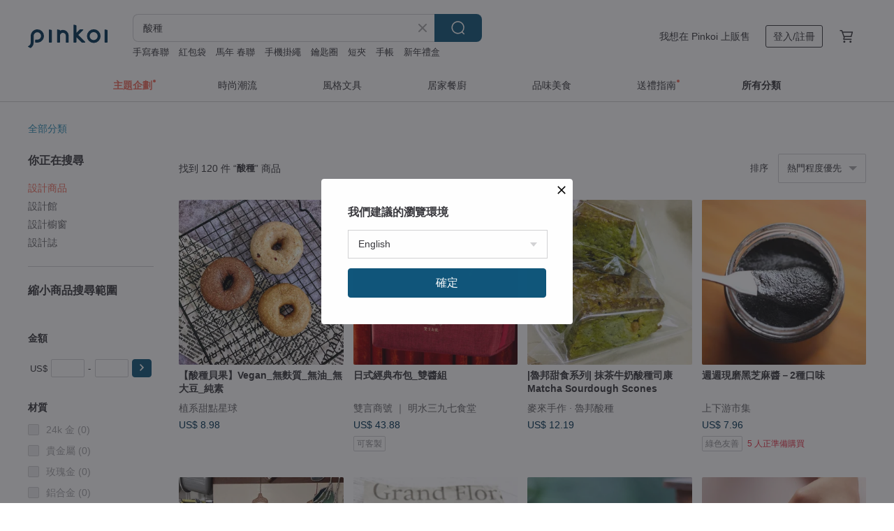

--- FILE ---
content_type: text/html; charset=utf-8
request_url: https://www.pinkoi.com/search?q=%E9%85%B8%E7%A8%AE
body_size: 17643
content:

<!doctype html>

<html lang="zh-Hant" class="web no-js s-not-login s-zh_TW webkit" xmlns:fb="http://ogp.me/ns/fb#">
<head prefix="og: http://ogp.me/ns# fb: http://ogp.me/ns/fb# ilovepinkoi: http://ogp.me/ns/fb/ilovepinkoi#">
    <meta charset="utf-8">

        <title>酸種 - 2026 人氣榜/限時優惠 - Pinkoi</title>
    <meta name="keywords" content="酸種">

        <meta name="description" content="酸種的搜尋結果 - 7件。你想找的酸種盡在 Pinkoi，新會員享 APP 運費優惠，最高折 NT$100！立刻逛逛百萬會員好評推薦的酸種商品，Pinkoi 堅持用好品味、獨特設計實現你對生活詮釋的想像。">

    <meta name="twitter:card" content="summary_large_image">

        <meta property="og:title" content="酸種 | Pinkoi">
        <meta property="og:description" content="酸種的搜尋結果 - 7件。你想找的酸種盡在 Pinkoi，新會員享 APP 運費優惠，最高折 NT$100！立刻逛逛百萬會員好評推薦的酸種商品，Pinkoi 堅持用好品味、獨特設計實現你對生活詮釋的想像。">
        <meta property="og:image" content="https://cdn01.pinkoi.com/product/PkM2spbT/0/1/800x0.jpg">

    <meta property="og:type" content="product">
        <meta property="og:url" content="https://www.pinkoi.com/search?q=%E9%85%B8%E7%A8%AE"><link rel="canonical" href="https://www.pinkoi.com/search?q=%E9%85%B8%E7%A8%AE"><link rel="alternate" hreflang="zh-Hant" href="https://www.pinkoi.com/search?q=%E9%85%B8%E7%A8%AE"><link rel="alternate" hreflang="zh-Hant-HK" href="https://hk.pinkoi.com/search?q=%E9%85%B8%E7%A8%AE"><link rel="alternate" hreflang="zh-Hans" href="https://cn.pinkoi.com/search?q=%E9%85%B8%E7%A8%AE"><link rel="alternate" hreflang="en" href="https://en.pinkoi.com/search?q=%E9%85%B8%E7%A8%AE"><link rel="alternate" hreflang="th" href="https://th.pinkoi.com/search?q=%E9%85%B8%E7%A8%AE"><link rel="alternate" hreflang="ja" href="https://jp.pinkoi.com/search?q=%E9%85%B8%E7%A8%AE"><link rel="alternate" hreflang="ko" href="https://kr.pinkoi.com/search?q=%E9%85%B8%E7%A8%AE">

    <link rel="alternate" href="android-app://com.pinkoi/http/www.pinkoi.com/search?q=%E9%85%B8%E7%A8%AE">

        <script type="application/ld+json">{"@context": "http://schema.org", "@type": "BreadcrumbList", "itemListElement": [{"@type": "ListItem", "position": 1, "item": {"@id": "https://www.pinkoi.com", "name": "Pinkoi"}}, {"@type": "ListItem", "position": 2, "item": {"@id": "https://www.pinkoi.com/search", "name": "Search"}}, {"@type": "ListItem", "position": 3, "item": {"@id": "https://www.pinkoi.com/search?q=%E9%85%B8%E7%A8%AE", "name": "\u9178\u7a2e"}}]}</script>

        <script type="application/ld+json">{"@context": "http://schema.org", "@type": "Product", "productID": "PkM2spbT", "sku": "PkM2spbT", "name": "\u3010\u9178\u7a2e\u8c9d\u679c\u3011Vegan_\u7121\u9ea9\u8cea_\u7121\u6cb9_\u7121\u5927\u8c46_\u7d14\u7d20", "description": "#\u96f2\u6797\u751c\u9ede #\u6597\u5357\u751c\u9ede #\u7121\u9ea9\u8cea #glutenfree #\u7121\u86cb\u5976\u9ea9 #\u7121\u9ea9\u8cea\u751c\u9ede #\u690d\u7cfb\u751c\u9ede\u661f\u7403 #vegandessert #\u7d14\u7d20\u751c\u9ede #\u7d14\u7d20\u86cb\u7cd5 #\u904e\u654f\u53cb\u5584\u751c\u9ede #\u7121\u9ea9\u8cea\u86cb\u7cd5 #\u8c9d\u679c #Bagel #\u9178\u7a2e\u9eb5\u5305 #sourdough", "image": ["https://cdn01.pinkoi.com/product/PkM2spbT/0/1/500x0.jpg"], "brand": {"@type": "Brand", "name": "\u690d\u7cfb\u751c\u9ede\u661f\u7403"}, "offers": {"@type": "Offer", "priceCurrency": "TWD", "price": 265, "availability": "http://schema.org/InStock", "priceValidUntil": "2026-07-20", "itemCondition": "http://schema.org/NewCondition", "url": "https://www.pinkoi.com/product/PkM2spbT", "seller": {"@type": "Organization", "name": "\u690d\u7cfb\u751c\u9ede\u661f\u7403", "url": "https://www.pinkoi.com/store/healthyplant-dessert"}, "hasMerchantReturnPolicy": [{"@type": "MerchantReturnPolicy", "returnPolicyCategory": "https://schema.org/MerchantReturnFiniteReturnWindow", "merchantReturnDays": 7, "returnMethod": "https://schema.org/ReturnByMail", "returnFees": "https://schema.org/FreeReturn", "applicableCountry": ["TW", "HK", "MO", "TH", "JP", "CN", "US", "SG", "CA"]}]}, "aggregateRating": {"@type": "AggregateRating", "ratingValue": 4.9, "reviewCount": 64}}</script><script type="application/ld+json">{"@context": "http://schema.org", "@type": "Product", "productID": "Lkc3UMeb", "sku": "Lkc3UMeb", "name": "|\u9b6f\u90a6\u751c\u98df\u7cfb\u5217|  \u62b9\u8336\u725b\u5976\u9178\u7a2e\u53f8\u5eb7 Matcha Sourdough Scones", "description": "\u3010\u8a02\u8cfc\u524d\u8acb\u78ba\u8a8d\u672c\u6708\u51fa\u8ca8\u65e5\u671f\u3011\n\u9178\u7a2e+\u53f8\u5eb7\u7684\u7d44\u5408\u6709\u5403\u904e\u55ce???\u53d7\u5927\u773e\u559c\u6b61\u7684\u570b\u6c11\u7f8e\u98df\"\u53f8\u5eb7\"\uff0c\u52a0\u5165\u9ea5\u4f86\u8010\u5fc3\u57f9\u990a\u7684\u9178\u7a2e\u9175\u6bcd\uff0c\u4e26\u4ee5\u8fbb\u5229\u62b9\u8336\u5e36\u51fa\u6fc3\u90c1\u7684\u62b9\u8336\u98a8\u5473\uff0c\u7c21\u55ae\u52a0\u71b1\u5f8c\u3001\u5c31\u6703\u8b93\u4f60\u4e00\u9846\u4e00\u9846\u611b\u4e0d\u91cb\u53e3~", "image": ["https://cdn01.pinkoi.com/product/Lkc3UMeb/0/1/500x0.jpg"], "brand": {"@type": "Brand", "name": "\u9ea5\u4f86\u624b\u4f5c \u00b7 \u9b6f\u90a6\u9178\u7a2e"}, "offers": {"@type": "Offer", "priceCurrency": "TWD", "price": 360, "availability": "http://schema.org/InStock", "priceValidUntil": "2026-07-20", "itemCondition": "http://schema.org/NewCondition", "url": "https://www.pinkoi.com/product/Lkc3UMeb", "seller": {"@type": "Organization", "name": "\u9ea5\u4f86\u624b\u4f5c \u00b7 \u9b6f\u90a6\u9178\u7a2e", "url": "https://www.pinkoi.com/store/nekonotemailai"}, "hasMerchantReturnPolicy": [{"@type": "MerchantReturnPolicy", "returnPolicyCategory": "https://schema.org/MerchantReturnFiniteReturnWindow", "merchantReturnDays": 7, "returnMethod": "https://schema.org/ReturnByMail", "returnFees": "https://schema.org/FreeReturn", "applicableCountry": ["TW", "HK", "MO", "TH", "JP", "CN", "US", "SG", "CA"]}]}, "aggregateRating": {"@type": "AggregateRating", "ratingValue": 5.0, "reviewCount": 39}}</script><script type="application/ld+json">{"@context": "http://schema.org", "@type": "Product", "productID": "e53m7gu3", "sku": "e53m7gu3", "name": "\u3010MM\u98f2\u98df_\u7fa9\u5f0f\u9999\u6599\u9178\u7a2e\u8584\u76ae\u62ab\u85a9\u3011Vegan_\u7121\u9ea9_\u7121\u5927\u8c46_\u6930\u7cd6", "description": "#\u96f2\u6797\u751c\u9ede #\u6597\u5357\u751c\u9ede #\u7121\u9ea9\u8cea #glutenfree #\u690d\u7cfb\u751c\u9ede #vegandessert #\u62ab\u85a9 #\u9178\u7a2e\u9eb5\u5305 #sourdough", "image": ["https://cdn02.pinkoi.com/product/e53m7gu3/0/1/500x0.jpg"], "brand": {"@type": "Brand", "name": "\u690d\u7cfb\u751c\u9ede\u661f\u7403"}, "offers": {"@type": "Offer", "priceCurrency": "TWD", "price": 285, "availability": "http://schema.org/InStock", "priceValidUntil": "2026-07-20", "itemCondition": "http://schema.org/NewCondition", "url": "https://www.pinkoi.com/product/e53m7gu3", "seller": {"@type": "Organization", "name": "\u690d\u7cfb\u751c\u9ede\u661f\u7403", "url": "https://www.pinkoi.com/store/healthyplant-dessert"}, "hasMerchantReturnPolicy": [{"@type": "MerchantReturnPolicy", "returnPolicyCategory": "https://schema.org/MerchantReturnFiniteReturnWindow", "merchantReturnDays": 7, "returnMethod": "https://schema.org/ReturnByMail", "returnFees": "https://schema.org/FreeReturn", "applicableCountry": ["TW", "HK", "MO", "TH", "JP", "CN", "US", "SG", "CA"]}]}, "aggregateRating": {"@type": "AggregateRating", "ratingValue": 4.9, "reviewCount": 64}}</script><script type="application/ld+json">{"@context": "http://schema.org", "@type": "Product", "productID": "hpg48SQU", "sku": "hpg48SQU", "name": "|\u9ea5\u4f86\u65e9\u9910\u8106\u7a40\u7247\u7cfb\u5217| \u9f8d\u773c\u871c\u70e4\u71d5\u9ea5 Honey Granola", "description": "\u3010\u8a02\u8cfc\u524d\u8acb\u78ba\u8a8d\u672c\u6708\u51fa\u8ca8\u65e5\u671f\u3011\n\u9ea5\u4f86\u65e9\u9910\u8106\u7a40\u7247\u7cfb\u5217\u4f86\u56c9\uff01\u8ab0\u8aaa\u65e9\u9910\u4e00\u5b9a\u8981\u5403\u9eb5\u5305???\n\u8106\u7a40\u7247\u642d\u914d\u725b\u5976\u6216\u539f\u5473\u512a\u683c\u98df\u7528\u5373\u662f\u7f8e\u5473\u65e9\u9910\uff0c\n\u6216\u7576\u4f5c\u4e0b\u5348\u3001\u591c\u665a\u7684\u96f6\u5634\u4e5f\u975e\u5e38\u5408\u9069\u5594\uff01", "image": ["https://cdn02.pinkoi.com/product/hpg48SQU/0/1/500x0.jpg"], "brand": {"@type": "Brand", "name": "\u9ea5\u4f86\u624b\u4f5c \u00b7 \u9b6f\u90a6\u9178\u7a2e"}, "offers": {"@type": "Offer", "priceCurrency": "TWD", "price": 480, "availability": "http://schema.org/InStock", "priceValidUntil": "2026-07-20", "itemCondition": "http://schema.org/NewCondition", "url": "https://www.pinkoi.com/product/hpg48SQU", "seller": {"@type": "Organization", "name": "\u9ea5\u4f86\u624b\u4f5c \u00b7 \u9b6f\u90a6\u9178\u7a2e", "url": "https://www.pinkoi.com/store/nekonotemailai"}, "hasMerchantReturnPolicy": [{"@type": "MerchantReturnPolicy", "returnPolicyCategory": "https://schema.org/MerchantReturnFiniteReturnWindow", "merchantReturnDays": 7, "returnMethod": "https://schema.org/ReturnByMail", "returnFees": "https://schema.org/FreeReturn", "applicableCountry": ["TW", "HK", "MO", "TH", "JP", "CN", "US", "SG", "CA"]}]}, "aggregateRating": {"@type": "AggregateRating", "ratingValue": 5.0, "reviewCount": 39}}</script><script type="application/ld+json">{"@context": "http://schema.org", "@type": "Product", "productID": "UhiWCJVR", "sku": "UhiWCJVR", "name": "|\u9b6f\u90a6\u751c\u98df\u7cfb\u5217|  \u96d9\u91cd\u53ef\u53ef\u9178\u7a2e\u53f8\u5eb7 Chocolate Sourdough Scones", "description": "\u3010\u8a02\u8cfc\u524d\u8acb\u78ba\u8a8d\u672c\u6708\u51fa\u8ca8\u65e5\u671f\u3011\n\u9178\u7a2e+\u53f8\u5eb7\u7684\u7d44\u5408\u6709\u5403\u904e\u55ce???\u53d7\u5927\u773e\u559c\u6b61\u7684\u570b\u6c11\u7f8e\u98df\"\u53f8\u5eb7\"\uff0c\u52a0\u5165\u9ea5\u4f86\u8010\u5fc3\u57f9\u990a\u7684\u9178\u7a2e\u9175\u6bcd\uff0c\u4e26\u4ee5\u53ef\u53ef\u8c9d\u82ae\u7d14\u53ef\u53ef\u7c89\u5e36\u51fa\u6fc3\u90c1\u7684\u53ef\u53ef\u98a8\u5473\uff0c\u7c21\u55ae\u52a0\u71b1\u5f8c\u3001\u5c31\u6703\u8b93\u4f60\u4e00\u9846\u4e00\u9846\u611b\u4e0d\u91cb\u53e3~", "image": ["https://cdn01.pinkoi.com/product/UhiWCJVR/0/1/500x0.jpg"], "brand": {"@type": "Brand", "name": "\u9ea5\u4f86\u624b\u4f5c \u00b7 \u9b6f\u90a6\u9178\u7a2e"}, "offers": {"@type": "Offer", "priceCurrency": "TWD", "price": 360, "availability": "http://schema.org/InStock", "priceValidUntil": "2026-07-20", "itemCondition": "http://schema.org/NewCondition", "url": "https://www.pinkoi.com/product/UhiWCJVR", "seller": {"@type": "Organization", "name": "\u9ea5\u4f86\u624b\u4f5c \u00b7 \u9b6f\u90a6\u9178\u7a2e", "url": "https://www.pinkoi.com/store/nekonotemailai"}, "hasMerchantReturnPolicy": [{"@type": "MerchantReturnPolicy", "returnPolicyCategory": "https://schema.org/MerchantReturnFiniteReturnWindow", "merchantReturnDays": 7, "returnMethod": "https://schema.org/ReturnByMail", "returnFees": "https://schema.org/FreeReturn", "applicableCountry": ["TW", "HK", "MO", "TH", "JP", "CN", "US", "SG", "CA"]}]}, "aggregateRating": {"@type": "AggregateRating", "ratingValue": 5.0, "reviewCount": 39}}</script><script type="application/ld+json">{"@context": "http://schema.org", "@type": "Product", "productID": "2R7kXcJR", "sku": "2R7kXcJR", "name": "|\u9b6f\u90a6\u751c\u98df\u7cfb\u5217|  \u53f0\u7063\u70cf\u9f8d\u7d05\u8336\u9178\u7a2e\u53f8\u5eb7 Oolong Sourdough Scones", "description": "\u3010\u8a02\u8cfc\u524d\u8acb\u78ba\u8a8d\u672c\u6708\u51fa\u8ca8\u65e5\u671f\u3011\n\u9178\u7a2e+\u53f8\u5eb7\u7684\u7d44\u5408\u6709\u5403\u904e\u55ce???\u53d7\u5927\u773e\u559c\u6b61\u7684\u570b\u6c11\u7f8e\u98df\"\u53f8\u5eb7\"\uff0c\u52a0\u5165\u9ea5\u4f86\u8010\u5fc3\u57f9\u990a\u7684\u9178\u7a2e\u9175\u6bcd\uff0c\u4e26\u4ee5\u53f0\u7063\u70cf\u9f8d\u7d05\u8336\u5e36\u51fa\u6fc3\u90c1\u7684\u8336\u9999\uff0c\u7c21\u55ae\u52a0\u71b1\u5f8c\u3001\u5c31\u6703\u8b93\u4f60\u4e00\u9846\u4e00\u9846\u611b\u4e0d\u91cb\u53e3~", "image": ["https://cdn01.pinkoi.com/product/2R7kXcJR/0/2/500x0.jpg"], "brand": {"@type": "Brand", "name": "\u9ea5\u4f86\u624b\u4f5c \u00b7 \u9b6f\u90a6\u9178\u7a2e"}, "offers": {"@type": "Offer", "priceCurrency": "TWD", "price": 360, "availability": "http://schema.org/InStock", "priceValidUntil": "2026-07-20", "itemCondition": "http://schema.org/NewCondition", "url": "https://www.pinkoi.com/product/2R7kXcJR", "seller": {"@type": "Organization", "name": "\u9ea5\u4f86\u624b\u4f5c \u00b7 \u9b6f\u90a6\u9178\u7a2e", "url": "https://www.pinkoi.com/store/nekonotemailai"}, "hasMerchantReturnPolicy": [{"@type": "MerchantReturnPolicy", "returnPolicyCategory": "https://schema.org/MerchantReturnFiniteReturnWindow", "merchantReturnDays": 7, "returnMethod": "https://schema.org/ReturnByMail", "returnFees": "https://schema.org/FreeReturn", "applicableCountry": ["TW", "HK", "MO", "TH", "JP", "CN", "US", "SG", "CA"]}]}, "aggregateRating": {"@type": "AggregateRating", "ratingValue": 5.0, "reviewCount": 39}}</script><script type="application/ld+json">{"@context": "http://schema.org", "@type": "Product", "productID": "94B7xXb2", "sku": "94B7xXb2", "name": "9 \u7a2e\u6709\u5149\u6fa4\u7684\u6c34\u679c\u9921\u9905\u85e5\u76d2\u7cd6\u679c\u88dd\u98fe", "description": "\u5b83\u770b\u8d77\u4f86\u5f88\u7f8e\u5473\uff0c\u6709\u5149\u6fa4\u7684\u9921\u9905", "image": ["https://cdn01.pinkoi.com/product/94B7xXb2/0/1/500x0.jpg"], "brand": {"@type": "Brand", "name": "Fake sweets momo"}, "offers": {"@type": "Offer", "priceCurrency": "TWD", "price": 718, "availability": "http://schema.org/InStock", "priceValidUntil": "2026-07-20", "itemCondition": "http://schema.org/NewCondition", "url": "https://www.pinkoi.com/product/94B7xXb2", "seller": {"@type": "Organization", "name": "Fake sweets momo", "url": "https://www.pinkoi.com/store/momoxx003"}, "hasMerchantReturnPolicy": [{"@type": "MerchantReturnPolicy", "returnPolicyCategory": "https://schema.org/MerchantReturnFiniteReturnWindow", "merchantReturnDays": 7, "returnMethod": "https://schema.org/ReturnByMail", "returnFees": "https://schema.org/FreeReturn", "applicableCountry": ["TW", "HK", "MO", "TH", "JP", "CN", "US", "SG", "CA"]}]}, "aggregateRating": {"@type": "AggregateRating", "ratingValue": 5.0, "reviewCount": 53}}</script>

    <meta http-equiv="x-dns-prefetch-control" content="on">
    <link rel="preconnect" href="//cdn01.pinkoi.com/">
    <link rel="preconnect" href="//cdn02.pinkoi.com/">
    <link rel="preconnect" href="//cdn03.pinkoi.com/">
    <link rel="preconnect" href="//cdn04.pinkoi.com/">
    <link rel="dns-prefetch" href="//cdn01.pinkoi.com/">
    <link rel="dns-prefetch" href="//cdn02.pinkoi.com/">
    <link rel="dns-prefetch" href="//cdn03.pinkoi.com/">
    <link rel="dns-prefetch" href="//cdn04.pinkoi.com/">

    <link rel="dns-prefetch" href="//app.link/">
    <link rel="dns-prefetch" href="//pinkoi.io/">

    <link rel="dns-prefetch" href="//www.google.com/">
    <link rel="dns-prefetch" href="//www.google.com.tw/">
    <link rel="dns-prefetch" href="//www.googleadservices.com/">
    <link rel="dns-prefetch" href="//www.googletagmanager.com/">
    <link rel="dns-prefetch" href="//www.google-analytics.com/">

    <link rel="preconnect" href="//browser.sentry-cdn.com/">
    <link rel="dns-prefetch" href="//browser.sentry-cdn.com/">

    <meta name="X-Recruiting" content="We are hiring Engineers! https://www.pinkoi.com/about/careers">
    <meta name="p:domain_verify" content="67e9f9da10fd0ba5a2a8ffd25307c169"/>
    <meta name="baidu-site-verification" content="GqnNPF3SXy">
    <meta name="alexaVerifyID" content="lUqc5Zq8BWufEkGayQxWKGUHKPg">

    <meta name="robots" content="noarchive">

    <meta property="wb:webmaster" content="a59386c74f5b7d01">
    <link rel="alternate" type="application/rss+xml" title="Pinkoi 設計誌．讀設計" href="http://feeds.feedburner.com/pinkoi-magazine">        <meta property="fb:app_id" content="197994114318">
    <meta property="fb:admins" content="1150414893">
    <meta property="og:site_name" content="Pinkoi">
    <meta property="og:locale" content="zh_TW">

<link rel="apple-touch-icon" sizes="180x180" href="//cdn04.pinkoi.com/pinkoi.site/general/favicon/apple-touch-icon.png">
<link rel="icon" type="image/png" sizes="192x192" href="//cdn04.pinkoi.com/pinkoi.site/general/favicon/favicon_192x192.png">
<link rel="icon" type="image/png" sizes="32x32" href="//cdn04.pinkoi.com/pinkoi.site/general/favicon/favicon_32x32.png">
<link rel="icon" type="image/png" sizes="16x16" href="//cdn04.pinkoi.com/pinkoi.site/general/favicon/favicon_16x16.png">
<link rel="shortcut icon" href="//cdn04.pinkoi.com/pinkoi.site/general/favicon/favicon.ico">

    <link rel="manifest" href="/manifest.json">

        <link rel="stylesheet" href="https://cdn02.pinkoi.com/media/dist/css/core-96309d19bf5bb933f5a2.css" media="all">    <link rel="stylesheet" href="https://cdn02.pinkoi.com/media/dist/css/utilities-8ef39a45f35fd88def1b.css" media="all">    <link rel="stylesheet" href="https://cdn02.pinkoi.com/media/dist/css/react-common-modules-51d0e94fa5fc0b1616a1.css" media="all">    <link rel="stylesheet" href="https://cdn02.pinkoi.com/media/dist/dweb/components/header-be032420daa73f79254f.css" media="all">    <!-- css/intl/zh_TW.css -->

        <link rel="stylesheet" href="https://cdn02.pinkoi.com/media/dist/pages/search-b97d0505321bb4d8ddce.css" media="all">

    <script>
        dataLayer = [];
        dataLayer.push({'Device': 'Web'});
        dataLayer.push({ referrer: document.referrer || undefined });
            dataLayer.push({'User Type': 'Visitor'})

        dataLayer.push({'Locale': 'zh_TW'})
    </script>
    <script>
        (function(w,d,s,l,i){w[l]=w[l]||[];w[l].push({'gtm.start': new Date().getTime(),event:'gtm.js'});var f=d.getElementsByTagName(s)[0],j=d.createElement(s),dl=l!='dataLayer'?'&l='+l:'';j.async=true;j.src='https://www.googletagmanager.com/gtm.js?id='+i+dl;f.parentNode.insertBefore(j,f);})(window,document,'script','dataLayer','GTM-5ZZ325');
    </script>

<meta property="al:ios:url" content="pinkoi://www.pinkoi.com/search/?q=%E9%85%B8%E7%A8%AE">
<meta property="al:ios:app_store_id" content="557252416">
<meta property="al:ios:app_name" content="Pinkoi">

        <script>var PRODUCTION = true, DEBUG = false, NAMESPACE = 'pinkoi';</script>

    <script src="https://cdnjs.cloudflare.com/polyfill/v3/polyfill.min.js"></script>

        <script src="https://cdn02.pinkoi.com/media/dist/js/3rd_party_libs-1d45841f69.js"></script>    <script src="https://cdn02.pinkoi.com/media/dist/react-router-ab1e2f28d8e89a791d9a.js"></script>    <script src="https://cdn02.pinkoi.com/media/dist/settings-9529b5b3cb1a7259b983.js"></script>    <script src="https://cdn02.pinkoi.com/media/dist/market/tracking-30ff6dd1ae634040a438.js"></script>    <script src="https://cdn02.pinkoi.com/media/dist/js/baselibs-5676685233.js"></script>
        <script src="//cdn02.pinkoi.com/media/js/amdintl_zh_TW.bea8d5e4bc47571bb114802e60d6e5d2.js"></script>    <script src="//cdn02.pinkoi.com/media/js/intl_zh_TW.dd83de1814ffce68e8bdbda4826333cb.js"></script>

            <script src="//cdn02.pinkoi.com/media/js/sw.js"></script>

        <script src="https://cdn02.pinkoi.com/media/dist/pinkoi.env-c3c16a5c0e1ad169f21c.js"></script>    <script src="https://cdn02.pinkoi.com/media/dist/react-7babb4e2876391766020.js"></script>

    <script>
            define('i18n', function(require, exports) {
                return new Jed({});
            });
        require(['settings'], function({ default: settings }) {
            settings.set({
                GA_ACCOUNT: 'UA-15950179-1',
                is_ci_browser_testing: false,
                    production: true,
                    debug: false,
                referral_coins: {"bonus_points": 300, "equivalent_currency": "US$ 0.60"},
                uid: null,
                locale: "zh_TW",
                lang: "zh_TW",
                geo: 'US',
                facebook_language: "zh_TW",
                isCanTranship: false,
                currency: 'USD',
                currencyName: '美金',
                currencyPattern: '¤#,##0.00',
                currencySymbol: 'US$',
                currencyDigits: '2',
                    suggestedLocale: {"text": {"description": "\u6211\u5011\u5efa\u8b70\u7684\u700f\u89bd\u74b0\u5883", "confirm": "\u78ba\u5b9a"}, "locale": {"available": [{"value": "zh_TW", "name": "\u7e41\u9ad4\u4e2d\u6587\uff08\u53f0\u7063\uff09"}, {"value": "zh_HK", "name": "\u7e41\u9ad4\u4e2d\u6587\uff08\u6e2f\u6fb3\uff09"}, {"value": "zh_CN", "name": "\u7b80\u4f53\u4e2d\u6587"}, {"value": "en", "name": "English"}, {"value": "th", "name": "\u0e44\u0e17\u0e22"}, {"value": "ja", "name": "\u65e5\u672c\u8a9e"}], "selected": "en"}, "currency": {"available": [{"value": "AUD", "name": "\u6fb3\u5e63", "symbol": "AU$"}, {"value": "CAD", "name": "\u52a0\u5e63", "symbol": "CA$"}, {"value": "CNY", "name": "\u4eba\u6c11\u5e63", "symbol": "RMB"}, {"value": "EUR", "name": "\u6b50\u5143", "symbol": "\u20ac"}, {"value": "GBP", "name": "\u82f1\u938a", "symbol": "\u00a3"}, {"value": "HKD", "name": "\u6e2f\u5e63", "symbol": "HK$"}, {"value": "JPY", "name": "\u65e5\u5143", "symbol": "\u5186"}, {"value": "MYR", "name": "\u4ee4\u5409", "symbol": "RM"}, {"value": "SGD", "name": "\u65b0\u5e63", "symbol": "S$"}, {"value": "THB", "name": "\u6cf0\u9296", "symbol": "\u0e3f"}, {"value": "TWD", "name": "\u65b0\u53f0\u5e63", "symbol": "NT$"}, {"value": "USD", "name": "\u7f8e\u91d1", "symbol": "US$"}], "selected": "USD"}},
                isAdmin: false,
                isReportTeam: false,
                isDRTeam: false,
                isBot: false,
                ipAddress: '3.144.132.199',
                videoAutoplayExp: 3,
                beacon: "20260120YGmmm7fR8e",
                experimentMap: {"psq_srp_pb_improvement_abexp": 3},
            });
        });
    </script>

    <script>
        require(['settings'], function({ default: settings }) {
            settings.set({
                user_property: {"beacon": "20260120YGmmm7fR8e", "country_code": "US", "lang": "zh_TW", "currency": "USD", "geo": "US", "city": "OH", "user_type": "visitor", "device": "web", "device_category": "desktop", "device_user_agent": "PC / Mac OS X 10.15.7 / ClaudeBot 1.0", "device_operating_system": "web", "device_operating_system_version": "", "ip": "3.144.132.199", "experiment": {"psq_srp_pb_improvement_abexp": 3}}
            })
        })
    </script>

    <script id='sentryScript' defer src="https://browser.sentry-cdn.com/5.18.1/bundle.min.js" integrity="sha384-4zdOhGLDdcXl+MRlpApt/Nvfe6A3AqGGBil9+lwFSkXNTv0rVx0eCyM1EaJCXS7r" crossorigin="anonymous"></script>

<script>
    require(['pinkoi.env'], function(pinkoiEnv) {
        function getIgnoreErrors(){
            var platform = "dweb";
            var BASE_IGNORE_ERRORS = [
                /'Headers' is undefined/,
                /errors.html#scripterror/,
                /'require' is undefined/,
                /define is not defined/,
                /require is not a function/,
                /define is not a function/,
                /require is not defined/,
                /Can't find variable: require/,
                /Can't find variable: \$/,
                /\$ is not defined/,
                /'\$' is undefined/,
                /ResizeObserver loop limit exceeded/,
                /ResizeObserver loop completed with undelivered notifications/,
                /SecurityError: Failed to register a ServiceWorker: No URL is associated with the caller's document./,
                /QuotaExceededError/,
                /SecurityError/,
                /Illegal invocation/,
                /Translation missing/,
                /IDBDatabase/,
                /instantSearchSDKJSBridgeClearHighlight/,
                /ChunkLoadError/,
                /Loading CSS chunk/,
                /^Non-Error promise rejection captured with value: Object Not Found Matching Id/,
                /^Product Page: flickr image download failed./,
                /UnknownError: Database deleted by request of the user/,
                /Can't find variable: gmo/,
                /Non-Error promise rejection captured with keys: currentTarget, detail, isTrusted, target/,
                /^NotFoundError: Failed to execute 'removeChild' on 'Node'/,
                /^HttpStatusError/,
                /^NetworkError/,
                /\(reading 'init'\)/,
                /^ResponseShapeError/,
            ];

            var PINKOI_APP_IOS_IGNORE_ERROR = [
                /Non-Error promise rejection captured with value: null/
            ];

            var errors = BASE_IGNORE_ERRORS;

            if( platform === 'in-app' && Modernizr.ios){
                errors = errors.concat(PINKOI_APP_IOS_IGNORE_ERROR);
            }

            if( platform === 'mweb' && Modernizr.ios && !Modernizr.safari){
                errors = errors.concat([
                    /undefined is not an object \(evaluating 'a\.O'\)/,
                ]);
            }

            return errors;
        }

        function initSentry(Sentry){
            Sentry.init({
                dsn: 'https://23e26b2e00934dcca75ce8ef95ce9e94@o385711.ingest.sentry.io/5218885',
                release: pinkoiEnv && pinkoiEnv.RELEASE_INFO ? pinkoiEnv.RELEASE_INFO : null,
                allowUrls: [
                    /https:\/\/([^?].+\.)?pinkoi\.com/
                ],
                denyUrls: [
                    /^file:\/\/\/.+$/,
                    /media\/dist\/firebase/,
                    /doubleclick\.net\/pagead\/viewthroughconversion/,
                    /analytics\.twitter\.com/,
                    /^chrome:\/\//i,
                    /^chrome-extension:\/\//i,
                ],
                ignoreErrors: getIgnoreErrors(),
            });

            Sentry.configureScope(function(scope) {
                scope.setUser({ id: null })
                scope.setTags({"platform": "dweb", "platform.lang": "zh_TW", "platform.geo": "US", "platform.currency": "USD", "user.group": "NB"})
            });
        }

        window.Sentry && initSentry(window.Sentry);
        !window.Sentry && sentryScript.addEventListener('load', function() { initSentry(window.Sentry) });
    });

</script>

    <script src="https://cdn02.pinkoi.com/media/dist/preinit-9c8c2f02127b9f2b2c8e.js"></script>
<script>
    require(['preinit']);
</script>

<script>
    function gadSetLocalStorage(name, value, expires) {
        var item = {
            value: value,
            expires: Date.now() + expires * 24 * 60 * 60 * 1000
        };

        try {
            localStorage.setItem(name, JSON.stringify(item));
        } catch (e) {
            console.error('Failed to set localStorage:', e);
        }
    }

    function gadGetLocalStorage(name) {
        try {
            var item = JSON.parse(localStorage.getItem(name));
        } catch (e) {
            return null;
        }

        if (!item || !item.value || !item.expires) {
            return null;
        }

        if (item.expires < Date.now()) {
            localStorage.removeItem(name);
            return null;
        }

        return item.value;
    }

    function gadGetPageviewCount() {
        return parseInt(gadGetLocalStorage('pageviewCount'));
    }

    function setPageviewCount() {
        var count = gadGetPageviewCount();

        if (!count || isNaN(count)) {
            count = 1;
        } else if (count >= 2) {
            return;
        } else {
            count++;
        }

        gadSetLocalStorage('pageviewCount', count, 30);
    }

    function sendConversionEventByPageviewCount(count) {
        if (count === 2) {
            if (window.gtag && typeof window.gtag === 'function') {
                window.gtag('event', 'over2pages');
            }
        }
    }

    (function() {
        setPageviewCount();
    })();
</script>

<script>
    window.addEventListener('load', function(event){
        sendConversionEventByPageviewCount(gadGetPageviewCount());
    });
</script>

    <script>
        require(['settings'],function({ default: settings }){

            var userInfo = {
                external_id: "20260120YGmmm7fR8e",
                client_user_agent: navigator.userAgent,
                client_ip_address: '3.144.132.199',
                fbp: null || null,
                fbc: ""  || null,
                ge: null,
                em: null,
            };

                !function(f,b,e,v,n,t,s){if(f.fbq)return;n=f.fbq=function(){n.callMethod?  n.callMethod.apply(n,arguments):n.queue.push(arguments)};if(!f._fbq)f._fbq=n; n.push=n;n.loaded=!0;n.version='2.0';n.queue=[];t=b.createElement(e);t.async=!0;t.src=v;s=b.getElementsByTagName(e)[0];s.parentNode.insertBefore(t,s)}(window, document,'script','//connect.facebook.net/en_US/fbevents.js');

                fbq('init', '886302098095315', userInfo);

            send('PageView',{
                new_beacon: Number(true)
            });

            function send(trackName, customData){

                var eventDateTime = new Date();
                var event_time = Math.floor(eventDateTime / 1000);
                var event_id = trackName + '_' + eventDateTime.getTime();

                var trackContentData = {
                    event_name: trackName,
                    event_time: event_time,
                    event_id: event_id,
                    action_source: 'website',
                    event_source_url: window.location.href,
                    user_data: userInfo,
                    custom_data: customData
                };

                fbq('track', trackName, customData, {
                    eventID: event_id
                });

                try {
                    var isBot = settings.get('isBot');
                    var isDebug = settings.get('debug');

                    if(isBot || isDebug){
                        return;
                    }

                    var endpoint = "/_log/fb";

                    var sendData = JSON.stringify(trackContentData);

                    if (navigator.sendBeacon) {
                        navigator.sendBeacon(endpoint, sendData);
                        return;
                    }

                    var xhr = new XMLHttpRequest();

                    xhr.open('POST', endpoint, true);
                    xhr.send(JSON.stringify(sendData));
                } catch (error) {
                    window.Sentry
                        && window.Sentry.captureException
                        && window.Sentry.captureException(error);
                }
            };
        })
    </script>

</head><body class="g-stat-notlogin">    

    <header id="gheader" class="g-header">
        <div class="g-wrap-expand">
            <div class="g-header-top g-flex g-items-center">
                <a class="logo " href="/" title="亞洲跨境設計購物平台">
                        <svg height="24" viewBox="0 0 82 24" width="82" xmlns="http://www.w3.org/2000/svg"><path d="M36.019 5.4a5.95 5.95 0 0 1 5.95 5.95v6.639c0 .258-.21.468-.469.468h-2.038a.469.469 0 0 1-.468-.468V11.35a2.975 2.975 0 0 0-5.95 0v6.639c0 .258-.21.468-.47.468h-2.037a.469.469 0 0 1-.468-.468V5.36c0-.309.292-.533.59-.453l2.037.546c.205.055.347.24.347.452v.297A5.917 5.917 0 0 1 36.02 5.4zm15.872 5.21l7.048 7.048c.295.295.086.8-.331.8h-2.689a.937.937 0 0 1-.662-.275l-5.355-5.355v5.16c0 .26-.21.47-.469.47h-2.038a.469.469 0 0 1-.468-.47V.469c0-.307.292-.532.59-.452l2.038.546c.205.055.347.24.347.453v7.377l3.213-3.213a.937.937 0 0 1 .662-.274h2.915c.334 0 .501.403.265.64zm15.814 5.258a4.104 4.104 0 1 0 0-8.209 4.104 4.104 0 0 0 0 8.21zm0-11.137a7.033 7.033 0 1 1 0 14.065 7.033 7.033 0 0 1 0-14.065zm-57.972.071a6.827 6.827 0 0 1 6.778 6.778c.027 3.783-3.165 6.877-6.948 6.877H7.92a.469.469 0 0 1-.469-.468V15.89c0-.259.21-.468.469-.468h1.68c2.086 0 3.846-1.649 3.878-3.735a3.793 3.793 0 0 0-3.852-3.851c-2.085.031-3.734 1.792-3.734 3.878v6.574a6.817 6.817 0 0 1-2.744 5.471.944.944 0 0 1-1.038.067L.176 22.71c-.26-.15-.226-.538.058-.634 1.522-.518 2.623-2.018 2.623-3.788V11.75c0-3.782 3.094-6.975 6.876-6.948zm14.534.652c.205.055.347.24.347.453v12.082c0 .258-.21.468-.468.468h-2.038a.469.469 0 0 1-.469-.468V5.36c0-.309.292-.533.59-.453zm57.351 0c.205.055.348.24.348.453v12.082c0 .258-.21.468-.469.468H79.46a.469.469 0 0 1-.468-.468V5.36c0-.309.292-.533.59-.453z" fill="#003354" class="color"/></svg>
                </a>

                <div class="m-header-search">
                    <div class="m-header-search__form">
                        <form class="m-search-form" method="get" action="/search">
                            <input type="search" name="q" placeholder="搜尋好設計、體驗活動" value="酸種" class="m-search-form__input" autocomplete="off" id="g-header-keyword" maxlength="256">
                            <button class="m-search-form__submit" type="submit">搜尋<svg xmlns="http://www.w3.org/2000/svg" width="24" height="24" viewBox="0 0 24 24"><path class="color" fill="#29242D" d="M18.409007 17.542742L21.3056 20.4385l-1.123 1.123-2.94094-2.940093c-1.551763 1.20398-3.499008 1.921493-5.61076 1.921493-5.056 0-9.169-4.113-9.169-9.168 0-5.056 4.113-9.169 9.169-9.169s9.169 4.113 9.169 9.169c0 2.372829-.906253 4.5381-2.390893 6.167842zM11.6309 3.7939c-4.18 0-7.581 3.401-7.581 7.581 0 4.18 3.401 7.58 7.581 7.58 4.18 0 7.581-3.4 7.581-7.58s-3.401-7.581-7.581-7.581z"/></svg></button>
                        </form>
                    </div>
                    <div id="g-header-search-trend" class="m-header-search__trend">
                            <a class="trend-link" href="/search?q=馬年紅包">馬年紅包</a>
                            <a class="trend-link" href="/search?q=水晶">水晶</a>
                            <a class="trend-link" href="/search?q=帆布包">帆布包</a>
                            <a class="trend-link" href="/search?q=公益 禮盒">公益 禮盒</a>
                            <a class="trend-link" href="/search?q=結婚書約">結婚書約</a>
                            <a class="trend-link" href="/search?q=手帳">手帳</a>
                            <a class="trend-link" href="/search?q=新年禮盒">新年禮盒</a>
                            <a class="trend-link" href="/search?q=短夾">短夾</a>
                    </div>
                </div>

                <div class="header-right g-pl-spacing-l">
                    <div class="header-right-inner">
                            <a href="/page/store-intro" class="tab" id="g-header-store-intro-link">我想在 Pinkoi 上販售</a>
                            <a class="login tab" history="login" data-click="login-modal" data-button-type="login">
                                <span class="border">登入/註冊</span>
                            </a>
                            <a class="cart tab icon-hover" history="login" data-click="login-modal" data-button-type="cart"><svg height="20" viewBox="0 0 20 20" width="20" xmlns="http://www.w3.org/2000/svg"><path d="M17.494 4.552a.625.625 0 0 1 .105.546l-1.484 5.364a.625.625 0 0 1-.603.458H7.817l.03.088c.041.119.047.245.015.365l-.385 1.474h8.53v1.25h-9.34a.627.627 0 0 1-.605-.783l.543-2.072-2.603-7.405H2.153v-1.25h2.292c.265 0 .502.167.59.417l.457 1.302h11.505c.195 0 .38.09.497.246zM15.037 9.67l1.139-4.114H5.93L7.377 9.67zm-6.391 6.718a1.25 1.25 0 1 1-2.501 0 1.25 1.25 0 0 1 2.5 0zm7.361 0a1.25 1.25 0 1 1-2.5 0 1.25 1.25 0 0 1 2.5 0z" fill="#39393e" class="color"/></svg></a>
                    </div>
                </div>
            </div>
        </div>
        <nav id="m-navigation" class="m-navigation">
            <div class="m-navigation__dropdown-container">
                <div class="m-navigation__list-container">
                    <ul class="navigation navigation--col-7">

                                <li class="navigation__list navigation__campaign navigation__list--highlight">
                                        <div class="navigation__title navigation__title--bold navigation__title--salmon"><span class="navigation__title-inner">主題企劃</span></div>
                                </li>

                                <li class="navigation__list navigation__group_51">
                                        <a class="navigation__title navigation__title--link" href="/browse?catp=group_51&amp;ref_sec=topnavigation">時尚潮流</a>
                                </li>

                                <li class="navigation__list navigation__group_3">
                                        <a class="navigation__title navigation__title--link" href="/browse?catp=group_3&amp;ref_sec=topnavigation">風格文具</a>
                                </li>

                                <li class="navigation__list navigation__group_52">
                                        <a class="navigation__title navigation__title--link" href="/browse?catp=group_52&amp;ref_sec=topnavigation">居家餐廚</a>
                                </li>

                                <li class="navigation__list navigation__group_10">
                                        <a class="navigation__title navigation__title--link" href="/browse?catp=group_10&amp;ref_sec=topnavigation">品味美食</a>
                                </li>

                                <li class="navigation__list navigation__giftguides">
                                        <div class="navigation__title"><span class="navigation__title-inner">送禮指南</span></div>
                                </li>

                                <li class="navigation__list navigation__allCategory">
                                        <a class="navigation__title navigation__title--bold navigation__title--link" href="/browse?ref_sec=topnavigation">所有分類</a>
                                </li>
                    </ul>
                </div>
            </div>
        </nav>
    </header>
<div data-fast-check="search" id="search" class="n-search clr">

    <div id="search-app-header" class="m-results-header"></div>
    <div class="m-results-body">
        <aside id="sider" class="n-search-nav m-results-aside m-results-aside--placeholder">
                <section class="m-results-aside__section">
                    <h3 class="filter-text">你正在搜尋</h3>
                    <div class="nav-links">
                        <ul class="product"><li><a href="/search?q=%E9%85%B8%E7%A8%AE">設計商品</a></li><li><a class="store" href="/search?find=store&q=%E9%85%B8%E7%A8%AE">設計館</a></li><li><a class="window" href="/search?find=window&q=%E9%85%B8%E7%A8%AE">設計櫥窗</a></li><li><a class="post" href="/search?find=post&q=%E9%85%B8%E7%A8%AE">設計誌</a></li></ul>
                    </div>
                </section>
                <section id="search-app-aside" class="m-results-aside__section m-results-aside__section--sticky"></section>
                <br />
                <section id="nav-auto-keywords"  class="m-results-aside__section">
                    <h3 class="filter-text">你可能也想找</h3>
                    <div class="nav-seo nav-links nav-auto-keywords">
                        <ul>
    <li>
        <h2><a href="javascript:void(0)">酸種</a></h2>
    </li>
        <li>
            <h2><a class="keywords" href="/search?q=%E7%84%A1%E9%BA%A9%E8%B3%AA%E7%84%A1%E8%9B%8B%E7%84%A1%E5%A5%B6&amp;ref_sec=related_keywords&amp;ref_posn=1&amp;ref_related_kw_type=auto&amp;ref_created=1768886172&amp;ref_entity=search_item_list&amp;ref_entity_id=%E9%85%B8%E7%A8%AE&amp;ref_page=1&amp;ref_pgsz=60&amp;ref_pgsess=1768886172" data-value="0" data-kw-source="tag">無麩質無蛋無奶</a></h2>
        </li>
        <li>
            <h2><a class="keywords" href="/search?q=%E6%8A%AB%E8%96%A9&amp;ref_sec=related_keywords&amp;ref_posn=2&amp;ref_related_kw_type=auto&amp;ref_created=1768886172&amp;ref_entity=search_item_list&amp;ref_entity_id=%E9%85%B8%E7%A8%AE&amp;ref_page=1&amp;ref_pgsz=60&amp;ref_pgsess=1768886172" data-value="1" data-kw-source="tag">披薩</a></h2>
        </li>
        <li>
            <h2><a class="keywords" href="/search?q=granola&amp;ref_sec=related_keywords&amp;ref_posn=3&amp;ref_related_kw_type=auto&amp;ref_created=1768886172&amp;ref_entity=search_item_list&amp;ref_entity_id=%E9%85%B8%E7%A8%AE&amp;ref_page=1&amp;ref_pgsz=60&amp;ref_pgsess=1768886172" data-value="2" data-kw-source="tag">granola</a></h2>
        </li>
        <li>
            <h2><a class="keywords" href="/search?q=%E7%B4%94%E7%B4%A0&amp;ref_sec=related_keywords&amp;ref_posn=4&amp;ref_related_kw_type=auto&amp;ref_created=1768886172&amp;ref_entity=search_item_list&amp;ref_entity_id=%E9%85%B8%E7%A8%AE&amp;ref_page=1&amp;ref_pgsz=60&amp;ref_pgsess=1768886172" data-value="3" data-kw-source="tag">純素</a></h2>
        </li>
        <li>
            <h2><a class="keywords" href="/search?q=%E5%BA%B7%E6%99%AE%E8%8C%B6&amp;ref_sec=related_keywords&amp;ref_posn=5&amp;ref_related_kw_type=auto&amp;ref_created=1768886172&amp;ref_entity=search_item_list&amp;ref_entity_id=%E9%85%B8%E7%A8%AE&amp;ref_page=1&amp;ref_pgsz=60&amp;ref_pgsess=1768886172" data-value="4" data-kw-source="tag">康普茶</a></h2>
        </li>
        <li>
            <h2><a class="keywords" href="/search?q=pizza&amp;ref_sec=related_keywords&amp;ref_posn=6&amp;ref_related_kw_type=auto&amp;ref_created=1768886172&amp;ref_entity=search_item_list&amp;ref_entity_id=%E9%85%B8%E7%A8%AE&amp;ref_page=1&amp;ref_pgsz=60&amp;ref_pgsess=1768886172" data-value="5" data-kw-source="tag">pizza</a></h2>
        </li>
        <li>
            <h2><a class="keywords" href="/search?q=%E6%8A%B9%E8%8C%B6&amp;ref_sec=related_keywords&amp;ref_posn=7&amp;ref_related_kw_type=auto&amp;ref_created=1768886172&amp;ref_entity=search_item_list&amp;ref_entity_id=%E9%85%B8%E7%A8%AE&amp;ref_page=1&amp;ref_pgsz=60&amp;ref_pgsess=1768886172" data-value="6" data-kw-source="tag">抹茶</a></h2>
        </li>
        <li>
            <h2><a class="keywords" href="/browse?catp=group_10%2Cgroup_10_1%2Clisting_1001&amp;ref_sec=related_keywords&amp;ref_posn=8&amp;ref_related_kw_type=auto&amp;ref_created=1768886172&amp;ref_entity=search_item_list&amp;ref_entity_id=%E9%85%B8%E7%A8%AE&amp;ref_page=1&amp;ref_pgsz=60&amp;ref_pgsess=1768886172" data-value="7" data-kw-source="subcat">蛋糕/甜點</a></h2>
        </li>
        <li>
            <h2><a class="keywords" href="/search?q=%E8%B2%9D%E6%9E%9C&amp;ref_sec=related_keywords&amp;ref_posn=9&amp;ref_related_kw_type=auto&amp;ref_created=1768886172&amp;ref_entity=search_item_list&amp;ref_entity_id=%E9%85%B8%E7%A8%AE&amp;ref_page=1&amp;ref_pgsz=60&amp;ref_pgsess=1768886172" data-value="8" data-kw-source="tag">貝果</a></h2>
        </li>
        <li>
            <h2><a class="keywords" href="/search?q=%E6%8A%B9%E8%8C%B6%E7%B2%89&amp;ref_sec=related_keywords&amp;ref_posn=10&amp;ref_related_kw_type=auto&amp;ref_created=1768886172&amp;ref_entity=search_item_list&amp;ref_entity_id=%E9%85%B8%E7%A8%AE&amp;ref_page=1&amp;ref_pgsz=60&amp;ref_pgsess=1768886172" data-value="9" data-kw-source="tag">抹茶粉</a></h2>
        </li>
        <li>
            <h2><a class="keywords" href="/search?q=%E7%84%A1%E9%BA%A9%E8%B3%AA&amp;ref_sec=related_keywords&amp;ref_posn=11&amp;ref_related_kw_type=auto&amp;ref_created=1768886172&amp;ref_entity=search_item_list&amp;ref_entity_id=%E9%85%B8%E7%A8%AE&amp;ref_page=1&amp;ref_pgsz=60&amp;ref_pgsess=1768886172" data-value="10" data-kw-source="tag">無麩質</a></h2>
        </li>
        <li>
            <h2><a class="keywords" href="/search?q=%E5%8F%B8%E5%BA%B7&amp;ref_sec=related_keywords&amp;ref_posn=12&amp;ref_related_kw_type=auto&amp;ref_created=1768886172&amp;ref_entity=search_item_list&amp;ref_entity_id=%E9%85%B8%E7%A8%AE&amp;ref_page=1&amp;ref_pgsz=60&amp;ref_pgsess=1768886172" data-value="11" data-kw-source="tag">司康</a></h2>
        </li>
        <li>
            <h2><a class="keywords" href="/search?q=%E8%97%A5%E7%9B%92&amp;ref_sec=related_keywords&amp;ref_posn=13&amp;ref_related_kw_type=auto&amp;ref_created=1768886172&amp;ref_entity=search_item_list&amp;ref_entity_id=%E9%85%B8%E7%A8%AE&amp;ref_page=1&amp;ref_pgsz=60&amp;ref_pgsess=1768886172" data-value="12" data-kw-source="tag">藥盒</a></h2>
        </li>
</ul>

                    </div>
                </section>
            <section id="search-app-zines" class="m-results-aside__section"></section>
            <section class="m-results-aside__placeholder">
                <div class="filter-text"></div>
                <div class="list-text"></div>
                <div class="list-text"></div>
                <div class="list-text"></div>
            </section>
        </aside>
        <main id="main" class="m-filter-extend n-search-result m-results-main" data-total="7">
            <div class="m-filter-extend-inner">
                <div id="brand-promo-top-section"></div>
                <div id="search-app">
                        <div style="height: 42px; margin-bottom: 24px"></div>
                    <div class="g_grid_items g-filter-grid">
                        <div class="items"><div class="g-react-items-wrapper">
        <div class="m-card-product m-card-product--placeholder">
            <div class="product-link">
                <div class="image animated-background" style="animationDelay: 0.1s;"></div>
                <div class="link-bottom">
                    <div class="title">
                        <div class="text-placeholder"></div>
                        <div class="text-placeholder" style="margin-right: 48px;"></div>
                    </div>
                </div>
            </div>
            <div class="details">
                <div class="store">
                    <div class="text-placeholder"></div>
                </div>
                <div class="price">
                    <div class="text-placeholder" style="margin-right: 48px;"></div>
                </div>
            </div>
        </div>

        <div class="m-card-product m-card-product--placeholder">
            <div class="product-link">
                <div class="image animated-background" style="animationDelay: 0.2s;"></div>
                <div class="link-bottom">
                    <div class="title">
                        <div class="text-placeholder"></div>
                        <div class="text-placeholder" style="margin-right: 48px;"></div>
                    </div>
                </div>
            </div>
            <div class="details">
                <div class="store">
                    <div class="text-placeholder"></div>
                </div>
                <div class="price">
                    <div class="text-placeholder" style="margin-right: 48px;"></div>
                </div>
            </div>
        </div>

        <div class="m-card-product m-card-product--placeholder">
            <div class="product-link">
                <div class="image animated-background" style="animationDelay: 0.30000000000000004s;"></div>
                <div class="link-bottom">
                    <div class="title">
                        <div class="text-placeholder"></div>
                        <div class="text-placeholder" style="margin-right: 48px;"></div>
                    </div>
                </div>
            </div>
            <div class="details">
                <div class="store">
                    <div class="text-placeholder"></div>
                </div>
                <div class="price">
                    <div class="text-placeholder" style="margin-right: 48px;"></div>
                </div>
            </div>
        </div>

        <div class="m-card-product m-card-product--placeholder">
            <div class="product-link">
                <div class="image animated-background" style="animationDelay: 0.4s;"></div>
                <div class="link-bottom">
                    <div class="title">
                        <div class="text-placeholder"></div>
                        <div class="text-placeholder" style="margin-right: 48px;"></div>
                    </div>
                </div>
            </div>
            <div class="details">
                <div class="store">
                    <div class="text-placeholder"></div>
                </div>
                <div class="price">
                    <div class="text-placeholder" style="margin-right: 48px;"></div>
                </div>
            </div>
        </div>

        <div class="m-card-product m-card-product--placeholder">
            <div class="product-link">
                <div class="image animated-background" style="animationDelay: 0.5s;"></div>
                <div class="link-bottom">
                    <div class="title">
                        <div class="text-placeholder"></div>
                        <div class="text-placeholder" style="margin-right: 48px;"></div>
                    </div>
                </div>
            </div>
            <div class="details">
                <div class="store">
                    <div class="text-placeholder"></div>
                </div>
                <div class="price">
                    <div class="text-placeholder" style="margin-right: 48px;"></div>
                </div>
            </div>
        </div>

        <div class="m-card-product m-card-product--placeholder">
            <div class="product-link">
                <div class="image animated-background" style="animationDelay: 0.6000000000000001s;"></div>
                <div class="link-bottom">
                    <div class="title">
                        <div class="text-placeholder"></div>
                        <div class="text-placeholder" style="margin-right: 48px;"></div>
                    </div>
                </div>
            </div>
            <div class="details">
                <div class="store">
                    <div class="text-placeholder"></div>
                </div>
                <div class="price">
                    <div class="text-placeholder" style="margin-right: 48px;"></div>
                </div>
            </div>
        </div>

        <div class="m-card-product m-card-product--placeholder">
            <div class="product-link">
                <div class="image animated-background" style="animationDelay: 0.7000000000000001s;"></div>
                <div class="link-bottom">
                    <div class="title">
                        <div class="text-placeholder"></div>
                        <div class="text-placeholder" style="margin-right: 48px;"></div>
                    </div>
                </div>
            </div>
            <div class="details">
                <div class="store">
                    <div class="text-placeholder"></div>
                </div>
                <div class="price">
                    <div class="text-placeholder" style="margin-right: 48px;"></div>
                </div>
            </div>
        </div>

        <div class="m-card-product m-card-product--placeholder">
            <div class="product-link">
                <div class="image animated-background" style="animationDelay: 0.8s;"></div>
                <div class="link-bottom">
                    <div class="title">
                        <div class="text-placeholder"></div>
                        <div class="text-placeholder" style="margin-right: 48px;"></div>
                    </div>
                </div>
            </div>
            <div class="details">
                <div class="store">
                    <div class="text-placeholder"></div>
                </div>
                <div class="price">
                    <div class="text-placeholder" style="margin-right: 48px;"></div>
                </div>
            </div>
        </div>
    </div></div>
                    </div>
                </div>
                <div id="brand-promo-bottom-section"></div>
            </div>
        </main>
    </div>
</div>

    <footer id="g-footer" class="g-footer">
        <div class="g-wrap-expand">
                <div class="g-footer-links">
                    <ul class="g-footer-links__wrapper">
                        <li class="g-footer-links__item g-footer-links__item--subject">
                            <div class="g-footer-links__title">探索好設計</div>
                        </li>
                        <li class="g-footer-links__item">
                            <a class="g-footer-links__link" href="/browse">所有商品分類</a>
                        </li>
                        <li class="g-footer-links__item">
                            <a class="g-footer-links__link" href="/magz">設計誌</a>
                        </li>
                            <li class="g-footer-links__item">
                                <a class="g-footer-links__link" href="/topic/delivered-by-pinkoi">Pinkoi 台灣倉庫配送</a>
                            </li>
                                <li class="g-footer-links__item"><a class="g-footer-links__link" href="/store/pinkoi-giftcard">Pinkoi 禮物卡</a></li>
                        <li class="g-footer-links__item">
                            <a class="g-footer-links__link" href="/wall">找靈感</a>
                        </li>
                        <li class="g-footer-links__item">
                            <a class="g-footer-links__link" href="/window">逛櫥窗</a>
                        </li>
                    </ul>
                    <ul class="g-footer-links__wrapper">
                        <li class="g-footer-links__item g-footer-links__item--subject">
                            <div class="g-footer-links__title">販售</div>
                        </li>
                        <li class="g-footer-links__item">
                            <a id="g-footer-store-intro-link" class="g-footer-links__link" href="/page/store-intro">我想在 Pinkoi 上販售</a>
                        </li>
                        <li class="g-footer-links__item">
                            <a class="g-footer-links__link" target="_blank" href="https://pinkoi.zendesk.com/hc/zh-tw/categories/115001189988" rel="nofollow noreferrer noopener">設計館問與答</a>
                        </li>
                    </ul>
                    <ul class="g-footer-links__wrapper">
                        <li class="g-footer-links__item g-footer-links__item--subject">
                            <div class="g-footer-links__title">幫助 / 政策</div>
                        </li>
                        <li class="g-footer-links__item">
                            <a class="g-footer-links__link" target="_blank" href="https://pinkoi.zendesk.com/hc/zh-tw" rel="nofollow noreferrer noopener">問與答</a>
                        </li>

                        <li class="g-footer-links__item">
                            <a class="g-footer-links__link" href="/topic/Pinkoi_bulkpurchase">大宗採購</a>
                        </li>

                        <li class="g-footer-links__item">
                            <a class="g-footer-links__link" target="_blank" href="https://pinkoi.zendesk.com/hc/zh-tw/categories/360000284393" rel="nofollow noreferrer noopener">訊息公告</a>
                        </li>
                            <li class="g-footer-links__item">
                                <a class="g-footer-links__link" href="/policy#~b">服務條款</a>
                            </li>
                        <li class="g-footer-links__item">
                            <a class="g-footer-links__link" href="/policy#~a">隱私權政策</a>
                        </li>
                        <li class="g-footer-links__item">
                            <a class="g-footer-links__link" href="/policy#~g">退貨政策</a>
                        </li>
                        <li class="g-footer-links__item">
                            <a class="g-footer-links__link" href="/page/loyalty_program">會員制度 &amp; P Coins 回饋計畫</a>
                        </li>
                    </ul>
                    <ul class="g-footer-links__wrapper">
                        <li class="g-footer-links__item g-footer-links__item--subject">
                            <div class="g-footer-links__title">認識 Pinkoi</div>
                        </li>
                        <li class="g-footer-links__item">
                            <a class="g-footer-links__link" href="/about">關於我們</a>
                        </li>
                        <li class="g-footer-links__item">
                            <a class="g-footer-links__link" href="/about/press">媒體報導</a>
                        </li>
                            <li class="g-footer-links__item">
                                <a class="g-footer-links__link" href="/event/brandRefresh">全新 Pinkoi</a>
                            </li>
                        <li class="g-footer-links__item">
                            <a class="g-footer-links__link" href="/about/esg">ESG 永續發展</a>
                        </li>
                        <li class="g-footer-links__item">
                            <a class="g-footer-links__link" href="/about/mascot">Pinkoi 小怪物</a>
                        </li>
                        <li class="g-footer-links__item">
                            <a class="g-footer-links__link" href="/about/careers">人才招募</a>
                        </li>
                        <li class="g-footer-links__item"><a class="g-footer-links__link" href="https://www.iichi.com/" target="_blank" rel="noreferrer noopener">iichi.com</a></li>
                    </ul>
                    <div class="g-footer-links__wrapper g-footer-links__wrapper--share">
                        <ul>
                            <li class="g-footer-links__item g-footer-links__item--subject">
                                <div class="g-footer-links__title">追蹤 Pinkoi</div>
                            </li>
                                <li class="g-footer-links__item g-footer-links__item--share">
                                    <a class="g-footer-links__link" href="https://www.instagram.com/ilovepinkoi" target="_blank" rel="nofollow noreferrer noopener">
                                        <span class="g-footer-icon"><svg width="40" height="40" viewBox="0 0 40 40" fill="none" xmlns="http://www.w3.org/2000/svg" ><circle cx="20" cy="20" r="20" fill="#66666A"/><path fill-rule="evenodd" clip-rule="evenodd" d="M20.0625 12C17.771 12 17.4837 12.0097 16.5837 12.0508C15.6857 12.0917 15.0723 12.2344 14.5356 12.443C13.9808 12.6586 13.5102 12.9471 13.0411 13.4161C12.5721 13.8852 12.2836 14.3558 12.068 14.9106C11.8594 15.4473 11.7167 16.0607 11.6758 16.9587C11.6347 17.8587 11.625 18.146 11.625 20.4375C11.625 22.729 11.6347 23.0163 11.6758 23.9163C11.7167 24.8143 11.8594 25.4277 12.068 25.9644C12.2836 26.5192 12.5721 26.9898 13.0411 27.4589C13.5102 27.9279 13.9808 28.2164 14.5356 28.4321C15.0723 28.6406 15.6857 28.7833 16.5837 28.8242C17.4837 28.8653 17.771 28.875 20.0625 28.875C22.354 28.875 22.6413 28.8653 23.5413 28.8242C24.4393 28.7833 25.0527 28.6406 25.5894 28.4321C26.1442 28.2164 26.6148 27.9279 27.0839 27.4589C27.5529 26.9898 27.8414 26.5192 28.0571 25.9644C28.2656 25.4277 28.4083 24.8143 28.4492 23.9163C28.4903 23.0163 28.5 22.729 28.5 20.4375C28.5 18.146 28.4903 17.8587 28.4492 16.9587C28.4083 16.0607 28.2656 15.4473 28.0571 14.9106C27.8414 14.3558 27.5529 13.8852 27.0839 13.4161C26.6148 12.9471 26.1442 12.6586 25.5894 12.443C25.0527 12.2344 24.4393 12.0917 23.5413 12.0508C22.6413 12.0097 22.354 12 20.0625 12ZM20.0625 13.5203C22.3154 13.5203 22.5823 13.5289 23.472 13.5695C24.2946 13.607 24.7414 13.7444 25.0387 13.86C25.4325 14.013 25.7136 14.1959 26.0088 14.4912C26.3041 14.7864 26.487 15.0675 26.64 15.4613C26.7556 15.7586 26.893 16.2054 26.9305 17.028C26.9711 17.9177 26.9797 18.1846 26.9797 20.4375C26.9797 22.6904 26.9711 22.9573 26.9305 23.847C26.893 24.6696 26.7556 25.1164 26.64 25.4137C26.487 25.8075 26.3041 26.0886 26.0088 26.3838C25.7136 26.6791 25.4325 26.862 25.0387 27.015C24.7414 27.1306 24.2946 27.268 23.472 27.3055C22.5824 27.3461 22.3156 27.3547 20.0625 27.3547C17.8094 27.3547 17.5426 27.3461 16.653 27.3055C15.8304 27.268 15.3836 27.1306 15.0863 27.015C14.6925 26.862 14.4114 26.6791 14.1162 26.3838C13.8209 26.0886 13.638 25.8075 13.485 25.4137C13.3694 25.1164 13.232 24.6696 13.1945 23.847C13.1539 22.9573 13.1453 22.6904 13.1453 20.4375C13.1453 18.1846 13.1539 17.9177 13.1945 17.028C13.232 16.2054 13.3694 15.7586 13.485 15.4613C13.638 15.0675 13.8209 14.7864 14.1162 14.4912C14.4114 14.1959 14.6925 14.013 15.0863 13.86C15.3836 13.7444 15.8304 13.607 16.653 13.5695C17.5427 13.5289 17.8096 13.5203 20.0625 13.5203ZM20.0625 16.1047C17.6696 16.1047 15.7297 18.0446 15.7297 20.4375C15.7297 22.8304 17.6696 24.7703 20.0625 24.7703C22.4554 24.7703 24.3953 22.8304 24.3953 20.4375C24.3953 18.0446 22.4554 16.1047 20.0625 16.1047ZM20.0625 23.25C18.5092 23.25 17.25 21.9908 17.25 20.4375C17.25 18.8842 18.5092 17.625 20.0625 17.625C21.6158 17.625 22.875 18.8842 22.875 20.4375C22.875 21.9908 21.6158 23.25 20.0625 23.25ZM25.579 15.9336C25.579 15.3744 25.1256 14.921 24.5664 14.921C24.0073 14.921 23.554 15.3744 23.554 15.9336C23.554 16.4927 24.0073 16.946 24.5664 16.946C25.1256 16.946 25.579 16.4927 25.579 15.9336Z" fill="white"/></svg ></span>
                                    </a>
                                </li>
                                <li class="g-footer-links__item g-footer-links__item--share">
                                    <a class="g-footer-links__link" href="https://line.me/R/ti/p/@pinkoi" target="_blank" rel="nofollow noreferrer noopener">
                                        <span class="g-footer-icon"><svg width="40" height="40" viewBox="0 0 40 40" fill="none" xmlns="http://www.w3.org/2000/svg" ><circle cx="20" cy="20" r="20" fill="#66666A"/><path fill-rule="evenodd" clip-rule="evenodd" d="M29 19.0263C29 15.152 24.9625 12 20 12C15.0377 12 11 15.152 11 19.0263C11 22.4994 14.2019 25.4086 18.527 25.9589C18.8199 26.0196 19.2188 26.1451 19.3198 26.386C19.4106 26.6047 19.3793 26.9474 19.3488 27.1685C19.3488 27.1685 19.2436 27.7796 19.2204 27.91C19.1814 28.1288 19.0395 28.7659 20 28.3767C20.9608 27.9874 25.1828 25.4404 27.071 23.3494H27.0706C28.375 21.9736 29 20.577 29 19.0263ZM14.4146 21.1339C14.1861 21.1339 14 20.9408 14 20.703V17.4397C14 17.2022 14.2116 17.0089 14.48 17.0089C14.7484 17.0089 14.9 17.2006 14.9 17.4397V20.2724H15.9854C16.2143 20.2724 16.4 20.4657 16.4 20.703C16.4 20.9408 16.2143 21.1339 15.9854 21.1339H14.4146ZM18.2 20.703C18.2 20.9408 17.9981 21.1339 17.7501 21.1339C17.5019 21.1339 17.3 20.9408 17.3 20.703V17.4397C17.3 17.2022 17.5019 17.0089 17.7501 17.0089C17.9981 17.0089 18.2 17.2022 18.2 17.4397V20.703ZM22.7 20.703C22.7 20.889 22.5717 21.0532 22.3797 21.1116C22.3316 21.1265 22.2813 21.1339 22.2309 21.1339C22.0849 21.1339 21.9449 21.0696 21.8566 20.9616L20.0372 18.6842V20.703C20.0372 20.9408 19.8272 21.1339 19.5687 21.1339C19.3103 21.1339 19.1 20.9408 19.1 20.703V17.4397C19.1 17.2541 19.2288 17.0899 19.4203 17.0312C19.4686 17.0162 19.5187 17.0089 19.5691 17.0089C19.7153 17.0089 19.8554 17.0731 19.9431 17.1812L21.7631 19.4587V17.4397C21.7631 17.2022 21.9735 17.0089 22.2316 17.0089C22.4902 17.0089 22.7 17.2022 22.7 17.4397V20.703ZM25.5853 18.6407C25.8142 18.6407 26 18.8339 26 19.0715C26 19.3088 25.8142 19.502 25.5853 19.502H24.4294V20.2724H25.5853C25.8138 20.2724 26 20.4657 26 20.703C26 20.9408 25.8138 21.1339 25.5853 21.1339H24.0145C23.7863 21.1339 23.6 20.9408 23.6 20.703V19.0726V19.0715V17.4397C23.6 17.2022 23.7859 17.0089 24.0145 17.0089H25.5853C25.8142 17.0089 26 17.2022 26 17.4397C26 17.6772 25.8142 17.8702 25.5853 17.8702H24.4294V18.6407H25.5853Z" fill="white"/></svg ></span>
                                    </a>
                                </li>
                                <li class="g-footer-links__item g-footer-links__item--share">
                                    <a class="g-footer-links__link" href="https://www.facebook.com/ilovepinkoi" target="_blank" rel="nofollow noreferrer noopener">
                                        <span class="g-footer-icon"><svg width="40" height="40" viewBox="0 0 40 40" fill="none" xmlns="http://www.w3.org/2000/svg" ><circle cx="20" cy="20" r="20" fill="#66666A"/><path fill-rule="evenodd" clip-rule="evenodd" d="M21.5983 20.9736H24.1413L24.5219 18.0404H21.5983V16.1677C21.5983 15.3184 21.8357 14.7397 23.0615 14.7397L24.625 14.739V12.1156C24.3545 12.0799 23.4265 12 22.3467 12C20.0926 12 18.5494 13.3669 18.5494 15.8773V18.0404H16V20.9736H18.5494V28.5H21.5983V20.9736Z" fill="white"/></svg></span>
                                    </a>
                                </li>
                                <li class="g-footer-links__item g-footer-links__item--share">
                                    <a class="g-footer-links__link" href="https://www.youtube.com/channel/UCZEAIk9o4KM0IgPvikm7wFQ" target="_blank" rel="nofollow noreferrer noopener">
                                        <span class="g-footer-icon"><svg width="40" height="40" viewBox="0 0 40 40" fill="none" xmlns="http://www.w3.org/2000/svg" ><circle cx="20" cy="20" r="20" fill="#66666A"/><path fill-rule="evenodd" clip-rule="evenodd" d="M17.9977 22.7593V17.1533L23.1587 19.8974L17.9977 22.7593ZM29.556 16.0202C29.556 16.0202 29.3659 14.6485 28.783 14.0445C28.0436 13.2517 27.2148 13.2477 26.8347 13.2013C24.1137 13 20.0321 13 20.0321 13H20.0237C20.0237 13 15.9422 13 13.2211 13.2013C12.841 13.2477 12.0125 13.2517 11.2728 14.0445C10.6898 14.6485 10.5001 16.0202 10.5001 16.0202C10.5001 16.0202 10.3057 17.631 10.3057 19.2418V20.7519C10.3057 22.3627 10.5001 23.9735 10.5001 23.9735C10.5001 23.9735 10.6898 25.3452 11.2728 25.9492C12.0125 26.742 12.9841 26.717 13.4168 26.8C14.9724 26.9527 20.0279 27 20.0279 27C20.0279 27 24.1137 26.9937 26.8347 26.7924C27.2148 26.746 28.0436 26.742 28.783 25.9492C29.3659 25.3452 29.556 23.9735 29.556 23.9735C29.556 23.9735 29.7501 22.3627 29.7501 20.7519V19.2418C29.7501 17.631 29.556 16.0202 29.556 16.0202Z" fill="white"/></svg ></span>
                                    </a>
                                </li>
                                <li class="g-footer-links__item g-footer-links__item--share">
                                    <a class="g-footer-links__link" href="https://twitter.com/Pinkoi" target="_blank" rel="nofollow noreferrer noopener">
                                        <span class="g-footer-icon"><svg width="40" height="40" viewBox="0 0 40 40" fill="none" xmlns="http://www.w3.org/2000/svg"><circle cx="20" cy="20" r="20" fill="#66666A"/><g clip-path="url(#clip0_11_5785)"><path d="M16.9772 28.2188C24.1453 28.2188 28.067 22.2787 28.067 17.1291C28.067 16.9621 28.0633 16.7914 28.0558 16.6244C28.8187 16.0727 29.4771 15.3893 30 14.6064C29.2895 14.9225 28.5351 15.1289 27.7627 15.2187C28.576 14.7311 29.185 13.9653 29.4768 13.063C28.7116 13.5164 27.8748 13.8363 27.0023 14.0089C26.4144 13.3842 25.6371 12.9706 24.7906 12.832C23.9441 12.6935 23.0754 12.8376 22.319 13.2422C21.5626 13.6467 20.9606 14.2892 20.606 15.0703C20.2513 15.8514 20.1639 16.7275 20.3571 17.5632C18.8078 17.4855 17.2921 17.083 15.9083 16.3819C14.5245 15.6808 13.3035 14.6967 12.3244 13.4935C11.8268 14.3514 11.6745 15.3666 11.8986 16.3328C12.1226 17.299 12.7061 18.1437 13.5305 18.6951C12.9116 18.6754 12.3062 18.5088 11.7645 18.2089V18.2572C11.7639 19.1575 12.0752 20.0303 12.6453 20.7271C13.2155 21.4239 14.0094 21.9018 14.892 22.0795C14.3187 22.2363 13.717 22.2592 13.1334 22.1463C13.3825 22.9206 13.8671 23.5978 14.5196 24.0834C15.1721 24.5691 15.9599 24.8389 16.7731 24.8552C15.3925 25.9397 13.6871 26.5279 11.9314 26.5252C11.6201 26.5247 11.3091 26.5056 11 26.468C12.7835 27.6122 14.8582 28.2199 16.9772 28.2188Z" fill="white"/></g><defs><clipPath id="clip0_11_5785" ><rect width="19" height="19" fill="white" transform="translate(11 11)"/></clipPath></defs></svg></span>
                                    </a>
                                </li>
                                <li class="g-footer-links__item g-footer-links__item--share">
                                    <a class="g-footer-links__link" href="https://www.tiktok.com/@pinkoijp" target="_blank" rel="nofollow noreferrer noopener">
                                        <span class="g-footer-icon"><svg width="40" height="40" viewBox="0 0 40 40" fill="none" xmlns="http://www.w3.org/2000/svg"><circle cx="20" cy="20" r="20" fill="#66666A"/><path d="M24.5157 10H21.3136V22.942C21.3136 24.4841 20.0821 25.7507 18.5495 25.7507C17.0169 25.7507 15.7853 24.4841 15.7853 22.942C15.7853 21.4276 16.9895 20.1884 18.4674 20.1333V16.8841C15.2106 16.9391 12.5833 19.6101 12.5833 22.942C12.5833 26.3015 15.2653 29 18.5768 29C21.8883 29 24.5704 26.2739 24.5704 22.942V16.3058C25.7746 17.187 27.2524 17.7101 28.8124 17.7377V14.4884C26.4041 14.4058 24.5157 12.4232 24.5157 10Z" fill="white"/></svg></span>
                                    </a>
                                </li>
                        </ul>
                        <div class="g-footer-links__download">
                            <div class="g-footer-links__item g-footer-links__item--subject">
                                    <h4 class="g-footer-links__title">隨時掌握最新好設計</h4>
                            </div>
                            <div class="g-mt-spacing-m">
                                <a class="g-footer-download" href="/app">
                                    <img class="g-footer-icon g-footer-icon--download m-libs-lazy" data-src="//cdn04.pinkoi.com/pinkoi.site/logo/pinkoi-bimi2.svg" alt="pinkoi download"/>
                                    下載 Pinkoi APP
                                </a>
                                <img class="g-footer-qrcode m-libs-lazy" data-src="//cdn04.pinkoi.com/pinkoi.site/footer-qrcode.svg" alt="pinkoi qrcode"/>
                            </div>
                        </div>
                    </div>
                </div>
            <div class="g-footer-static">
                <div>
                    <a class="g-footer-static__logo" href="/">
                        <img width="82px" height="24px" alt="Pinkoi Logo" src="//cdn04.pinkoi.com/pinkoi.site/general/logo/pinkoi_logo_2019.svg" loading="lazy">
                    </a>
                    <p class="g-footer-static__slogan">Design the way you are.</p>
                </div>
                <div class="g-footer-static__right">
                    <p class="g-footer-copyright">
                                <a href="https://pinkoi.zendesk.com/hc/zh-tw/articles/54234941899545" target="_blank" rel="noopener">第三方支付服務能量登錄證號：114三0004</a><br>
                            食品業者登錄字號：A-153674659-00000-3 <br>
                        &copy; 2026 Pinkoi. All Rights Reserved.
                    </p>
                    <div class="g-footer-static__actions">
                        <a id="g-switch-mobile" class="g-footer-static__switch g-footer-static__switch--mobile">
                            <span class="g-footer-icon g-footer-icon--switch"><svg xmlns="http://www.w3.org/2000/svg" width="24" height="24" viewBox="0 0 24 24"><path class="color" fill="#29242D" d="M4.6875 15.3438h9.313v1.5h-.883l.633 2.531h-5.001l.633-2.531h-4.695c-.931 0-1.687-.757-1.687-1.687v-8.844c0-.931.756-1.688 1.687-1.688h13.125c.931 0 1.688.757 1.688 1.688v3.058h-1.5v-3.058c0-.104-.084-.188-.188-.188H4.6875c-.104 0-.187.084-.187.188v8.844c0 .105.082.187.187.187zM20 19.375h-4c-.552 0-1-.448-1-1v-7.001c0-.552.448-1 1-1h4c.552 0 1 .448 1 1v7.001c0 .552-.448 1-1 1zm-4-7.251v5.501h3.999L20 12.124h-4z"/></svg></span>
                            <span class="g-footer-static__text">切換手機版網站</span>
                        </a>
                            <a class="g-footer-static__switch intl" data-click="g-switch-intl" data-testid="dweb-footer-locale">
                                <span class="g-footer-icon g-footer-icon--switch"><svg xmlns="http://www.w3.org/2000/svg" width="24" height="24" viewBox="0 0 24 24"><path class="color" fill="#29242D" d="M14.6885 17.9102c.394-.716.715-1.583.94-2.561h1.931c-.676 1.118-1.675 2.015-2.871 2.561zm-8.248-2.561h1.931c.225.978.546 1.845.94 2.561-1.196-.546-2.195-1.443-2.871-2.561zm2.871-9.26c-.394.717-.715 1.584-.94 2.561h-1.931c.676-1.117 1.675-2.014 2.871-2.561zm2.689-.589c.67 0 1.573 1.182 2.089 3.15h-4.179c.516-1.968 1.419-3.15 2.09-3.15zm-6.5 6.5c0-.571.081-1.122.22-1.651h2.365c-.055.534-.085 1.084-.085 1.651 0 .566.03 1.117.085 1.65h-2.365c-.139-.528-.22-1.079-.22-1.65zm4.096 1.65c-.059-.519-.096-1.068-.096-1.65 0-.582.037-1.131.096-1.651h4.807c.059.52.097 1.069.097 1.651 0 .582-.038 1.131-.097 1.65h-4.807zm2.404 4.85c-.671 0-1.574-1.184-2.09-3.151h4.179c-.516 1.967-1.419 3.151-2.089 3.151zm6.5-6.5c0 .571-.082 1.122-.221 1.65h-2.365c.055-.533.086-1.084.086-1.65 0-.567-.031-1.117-.086-1.651h2.365c.139.529.221 1.08.221 1.651zm-.941-3.35h-1.931c-.225-.977-.546-1.844-.94-2.561 1.196.547 2.195 1.444 2.871 2.561zm-5.559-4.65c-4.418 0-8 3.582-8 8s3.582 8 8 8c4.417 0 8-3.582 8-8s-3.583-8-8-8z"/></svg></span>
                                <span class="g-footer-static__text">繁體中文（台灣）</span>
                            </a>
                    </div>
                </div>
            </div>
        </div>
    </footer>

    <div id="g_mod_modal" class="g_mod_modal gmodal"><div class="wrap_"></div></div>

    <div id="fb-root"></div>

        <script src="https://cdn02.pinkoi.com/media/dist/dweb/components/navigation-cf101f1f18aaadb0bff1.js"></script>

    <link rel="stylesheet" href="https://cdn02.pinkoi.com/media/dist/app/postinit-7ff4954257b3708d87cc.css" media="all">
    <script src="https://cdn02.pinkoi.com/media/dist/app/postinit-2e08470f53d16873c3a2.js" defer ></script>

<script>
window.addEventListener('DOMContentLoaded', function() {
    require(['app/postinit'], function(postinit) {
        postinit.init({
            campaignPopupProps: null,
            searchTrends: [{"text": "\u624b\u5beb\u6625\u806f", "link": "/search?q=\u624b\u5beb\u6625\u806f"}, {"text": "\u7d05\u5305\u888b", "link": "/search?q=\u7d05\u5305\u888b"}, {"text": "\u99ac\u5e74 \u6625\u806f", "link": "/search?q=\u99ac\u5e74 \u6625\u806f"}, {"text": "\u624b\u6a5f\u639b\u7e69", "link": "/search?q=\u624b\u6a5f\u639b\u7e69"}, {"text": "\u9470\u5319\u5708", "link": "/search?q=\u9470\u5319\u5708"}, {"text": "\u77ed\u593e", "link": "/search?q=\u77ed\u593e"}, {"text": "\u624b\u5e33", "link": "/search?q=\u624b\u5e33"}, {"text": "\u65b0\u5e74\u79ae\u76d2", "link": "/search?q=\u65b0\u5e74\u79ae\u76d2"}]
        });
    })
})
</script>

    <script>
        require(['dweb/components/navigation'], function(navigation) {
            if ($('#m-navigation').length > 0) {
                navigation.init([{"id": "campaign", "nav": {"title": "\u4e3b\u984c\u4f01\u5283", "type": "text", "style": "highlight", "detect": "new"}, "dropdown": {"type": "campaign", "bannerLinks": [{"title": "2026 \u65b0\u6625\u6696\u5c45\u6539\u9020\u4e2d\uff5cPinkoi Home", "link": "/topic/home", "image": "https://cdn04.pinkoi.com/pinkoi.site/topic/top_navi_1765438581_R4VqP9_720x120.jpeg", "type": "banner"}, {"title": "\u6d77\u5916\u5c0f\u773e\u54c1\u724c\uff5c\u6eff\u984d\u514d\u95dc\u7a05\u514d\u904b", "link": "/topic/AsiaFest_tw", "image": "https://cdn04.pinkoi.com/pinkoi.site/topic/top_navi_1768463903_A8smuM_720x120.jpeg", "type": "banner"}, {"title": "\u7cbe\u9078\u5305\u6b3e\u4eab 88\u6298\u3001\u514d\u904b\uff01", "link": "/topic/fashion-trend", "image": "https://cdn04.pinkoi.com/pinkoi.site/topic/top_navi_1768356318_cxMzM2_720x120.jpeg", "type": "banner"}, {"title": "\u62db\u8ca1\u958b\u904b\u5c0f\u7269\uff0c\u9650\u6642\u512a\u60e0\u4e2d\uff01", "link": "/topic/newjourney", "image": "https://cdn04.pinkoi.com/pinkoi.site/topic/top_navi_1734944058_sf2YW7_720x120.jpeg", "type": "banner"}], "textLinks": []}}, {"id": "group_51", "nav": {"title": "\u6642\u5c1a\u6f6e\u6d41", "type": "link", "style": "", "link": "/browse?catp=group_51\u0026ref_sec=topnavigation"}, "dropdown": {"type": "highlightCategory", "hlIndex": 0}}, {"id": "group_3", "nav": {"title": "\u98a8\u683c\u6587\u5177", "type": "link", "style": "", "link": "/browse?catp=group_3\u0026ref_sec=topnavigation"}, "dropdown": {"type": "highlightCategory", "hlIndex": 1}}, {"id": "group_52", "nav": {"title": "\u5c45\u5bb6\u9910\u5eda", "type": "link", "style": "", "link": "/browse?catp=group_52\u0026ref_sec=topnavigation"}, "dropdown": {"type": "highlightCategory", "hlIndex": 2}}, {"id": "group_10", "nav": {"title": "\u54c1\u5473\u7f8e\u98df", "type": "link", "style": "", "link": "/browse?catp=group_10\u0026ref_sec=topnavigation"}, "dropdown": {"type": "highlightCategory", "hlIndex": 3}}, {"id": "giftguides", "nav": {"title": "\u9001\u79ae\u6307\u5357", "type": "text", "style": "", "detect": "new"}, "dropdown": {"type": "campaign", "hlIndex": 4, "placement": "right", "bannerLinks": [{"title": "2026 Pinkoi \u9001\u79ae\u6307\u5357", "link": "/topic/giftguides", "image": "https://cdn04.pinkoi.com/pinkoi.site/topic/top_navi_1719567965_P7c3tC_720x120.jpeg", "type": "banner"}, {"title": "\u7528\u65b0\u610f\u9001\u5fc3\u610f\uff5c\u751f\u65e5\u79ae\u7269", "link": "/topic/birthdaygift", "image": "https://cdn04.pinkoi.com/pinkoi.site/topic/top_navi_1718708484_XifQsc_720x120.jpeg", "type": "banner"}, {"title": "\u7528\u65b0\u610f\u9001\u5fc3\u610f\uff5c2026 \u5165\u539d\u9001\u79ae", "link": "/topic/housewarming-tw", "image": "https://cdn04.pinkoi.com/pinkoi.site/topic/top_navi_1721727116_e7XfeF_720x120.jpeg", "type": "banner"}, {"title": "\u7d50\u5a5a\u79ae\u7269\uff5cPinkoi \u5a5a\u79ae\u7c4c\u5099\u6240", "link": "/topic/wedding_tw", "image": "https://cdn04.pinkoi.com/pinkoi.site/topic/top_navi_1723705636_vqWJDx_720x120.jpeg", "type": "banner"}, {"title": "\u7528\u65b0\u610f\u9001\u5fc3\u610f\uff5c2026 \u7537\u751f\u79ae\u7269\u7bc7", "link": "/topic/gifts-for-men-tw", "image": "https://cdn04.pinkoi.com/pinkoi.site/topic/top_navi_1725722815_kmDMX4_720x120.jpeg", "type": "banner"}, {"title": "\u5f4c\u6708\u9001\u79ae\uff06\u65b0\u751f\u5152\u79ae\u7269\u6307\u5357", "link": "/topic/first-gift", "image": "https://cdn04.pinkoi.com/pinkoi.site/topic/top_navi_1709286781_FteSaa_720x120.jpeg", "type": "banner"}, {"title": " 2026 \u53f0\u7063\u4f34\u624b\u79ae\u63a8\u85a6", "link": "/topic/taiwan-souvenir-tw", "image": "https://cdn04.pinkoi.com/pinkoi.site/topic/top_navi_1765859976_fWLUZJ_720x120.jpeg", "type": "banner"}, {"title": "2026 \u4f01\u696d\u9001\u79ae\u79ae\u54c1\u63a8\u85a6", "link": "/topic/corporate-gifts", "image": "https://cdn04.pinkoi.com/pinkoi.site/topic/top_navi_1733826677_mrDZmZ_720x120.jpeg", "type": "banner"}]}}, {"id": "allCategory", "nav": {"title": "\u6240\u6709\u5206\u985e", "type": "link", "style": "bold", "link": "/browse?ref_sec=topnavigation"}, "dropdown": {"type": "allCategory"}}]);
            }
        });
    </script>

    <script>
        require(['settings'],function({ default: settings }){

            var userInfo = {
                external_id: "20260120YGmmm7fR8e",
                client_user_agent: navigator.userAgent,
                client_ip_address: '3.144.132.199',
                fbp: null || null,
                fbc: ""  || null,
                ge: null,
                em: null,
            };

            send('PageView',{
                new_beacon: Number(true)
            });

                send('Search', {
                    content_ids: ["PkM2spbT", "Lkc3UMeb", "e53m7gu3"],
                    content_type: 'product',
                    currency: "USD",
                    value: 0,
                    search_string: "\u9178\u7a2e"
                });

            function send(trackName, customData){

                var eventDateTime = new Date();
                var event_time = Math.floor(eventDateTime / 1000);
                var event_id = trackName + '_' + eventDateTime.getTime();

                var trackContentData = {
                    event_name: trackName,
                    event_time: event_time,
                    event_id: event_id,
                    action_source: 'website',
                    event_source_url: window.location.href,
                    user_data: userInfo,
                    custom_data: customData
                };

                fbq('track', trackName, customData, {
                    eventID: event_id
                });

                try {
                    var isBot = settings.get('isBot');
                    var isDebug = settings.get('debug');

                    if(isBot || isDebug){
                        return;
                    }

                    var endpoint = "/_log/fb";

                    var sendData = JSON.stringify(trackContentData);

                    if (navigator.sendBeacon) {
                        navigator.sendBeacon(endpoint, sendData);
                        return;
                    }

                    var xhr = new XMLHttpRequest();

                    xhr.open('POST', endpoint, true);
                    xhr.send(JSON.stringify(sendData));
                } catch (error) {
                    window.Sentry
                        && window.Sentry.captureException
                        && window.Sentry.captureException(error);
                }
            };
        })
    </script>

        <script src="https://cdn02.pinkoi.com/media/dist/react-router-ab1e2f28d8e89a791d9a.js"></script>    <script src="https://cdn02.pinkoi.com/media/dist/pages/search-09600057dccb8686311b.js"></script>
    <script>
        require(['pages/search', 'settings'], function(search, {default: settings}) {
            search.init({
                el: {
                    main: '#search-app',
                    header: '#search-app-header',
                    sider: '#sider',
                    aside: '#search-app-aside',
                    zines: '#search-app-zines',
                    otag: '#otag',
                    brandPromotionTop: '#brand-promo-top-section',
                    brandPromotionBottom: '#brand-promo-bottom-section',
                },
                initialContext: {
                    path: "/search/",
                    $el: $('#search'),
                    $correlatedEl: $('#search'),
                    topic: null,
                    static_title: "",
                    otag: {},
                    searchCard: {},
                    autoRelatedKeyword: {"name": "\u4f60\u53ef\u80fd\u4e5f\u60f3\u627e", "subtitle": "", "promos": "    \u003ca href=\"/search?q=%E7%84%A1%E9%BA%A9%E8%B3%AA%E7%84%A1%E8%9B%8B%E7%84%A1%E5%A5%B6\u0026amp;ref_sec=related_keywords\u0026amp;ref_posn=1\u0026amp;ref_related_kw_type=auto\u0026amp;ref_created=1768886172\u0026amp;ref_entity=search_item_list\u0026amp;ref_entity_id=%E9%85%B8%E7%A8%AE\u0026amp;ref_page=1\u0026amp;ref_pgsz=60\u0026amp;ref_pgsess=1768886172\" data-kw-source=\"tag\"\u003e\u7121\u9ea9\u8cea\u7121\u86cb\u7121\u5976\u003c/a\u003e\n    \u003ca href=\"/search?q=%E6%8A%AB%E8%96%A9\u0026amp;ref_sec=related_keywords\u0026amp;ref_posn=2\u0026amp;ref_related_kw_type=auto\u0026amp;ref_created=1768886172\u0026amp;ref_entity=search_item_list\u0026amp;ref_entity_id=%E9%85%B8%E7%A8%AE\u0026amp;ref_page=1\u0026amp;ref_pgsz=60\u0026amp;ref_pgsess=1768886172\" data-kw-source=\"tag\"\u003e\u62ab\u85a9\u003c/a\u003e\n    \u003ca href=\"/search?q=granola\u0026amp;ref_sec=related_keywords\u0026amp;ref_posn=3\u0026amp;ref_related_kw_type=auto\u0026amp;ref_created=1768886172\u0026amp;ref_entity=search_item_list\u0026amp;ref_entity_id=%E9%85%B8%E7%A8%AE\u0026amp;ref_page=1\u0026amp;ref_pgsz=60\u0026amp;ref_pgsess=1768886172\" data-kw-source=\"tag\"\u003egranola\u003c/a\u003e\n    \u003ca href=\"/search?q=%E7%B4%94%E7%B4%A0\u0026amp;ref_sec=related_keywords\u0026amp;ref_posn=4\u0026amp;ref_related_kw_type=auto\u0026amp;ref_created=1768886172\u0026amp;ref_entity=search_item_list\u0026amp;ref_entity_id=%E9%85%B8%E7%A8%AE\u0026amp;ref_page=1\u0026amp;ref_pgsz=60\u0026amp;ref_pgsess=1768886172\" data-kw-source=\"tag\"\u003e\u7d14\u7d20\u003c/a\u003e\n    \u003ca href=\"/search?q=%E5%BA%B7%E6%99%AE%E8%8C%B6\u0026amp;ref_sec=related_keywords\u0026amp;ref_posn=5\u0026amp;ref_related_kw_type=auto\u0026amp;ref_created=1768886172\u0026amp;ref_entity=search_item_list\u0026amp;ref_entity_id=%E9%85%B8%E7%A8%AE\u0026amp;ref_page=1\u0026amp;ref_pgsz=60\u0026amp;ref_pgsess=1768886172\" data-kw-source=\"tag\"\u003e\u5eb7\u666e\u8336\u003c/a\u003e\n    \u003ca href=\"/search?q=pizza\u0026amp;ref_sec=related_keywords\u0026amp;ref_posn=6\u0026amp;ref_related_kw_type=auto\u0026amp;ref_created=1768886172\u0026amp;ref_entity=search_item_list\u0026amp;ref_entity_id=%E9%85%B8%E7%A8%AE\u0026amp;ref_page=1\u0026amp;ref_pgsz=60\u0026amp;ref_pgsess=1768886172\" data-kw-source=\"tag\"\u003epizza\u003c/a\u003e\n    \u003ca href=\"/search?q=%E6%8A%B9%E8%8C%B6\u0026amp;ref_sec=related_keywords\u0026amp;ref_posn=7\u0026amp;ref_related_kw_type=auto\u0026amp;ref_created=1768886172\u0026amp;ref_entity=search_item_list\u0026amp;ref_entity_id=%E9%85%B8%E7%A8%AE\u0026amp;ref_page=1\u0026amp;ref_pgsz=60\u0026amp;ref_pgsess=1768886172\" data-kw-source=\"tag\"\u003e\u62b9\u8336\u003c/a\u003e\n    \u003ca href=\"/browse?catp=group_10%2Cgroup_10_1%2Clisting_1001\u0026amp;ref_sec=related_keywords\u0026amp;ref_posn=8\u0026amp;ref_related_kw_type=auto\u0026amp;ref_created=1768886172\u0026amp;ref_entity=search_item_list\u0026amp;ref_entity_id=%E9%85%B8%E7%A8%AE\u0026amp;ref_page=1\u0026amp;ref_pgsz=60\u0026amp;ref_pgsess=1768886172\" data-kw-source=\"subcat\"\u003e\u86cb\u7cd5/\u751c\u9ede\u003c/a\u003e\n    \u003ca href=\"/search?q=%E8%B2%9D%E6%9E%9C\u0026amp;ref_sec=related_keywords\u0026amp;ref_posn=9\u0026amp;ref_related_kw_type=auto\u0026amp;ref_created=1768886172\u0026amp;ref_entity=search_item_list\u0026amp;ref_entity_id=%E9%85%B8%E7%A8%AE\u0026amp;ref_page=1\u0026amp;ref_pgsz=60\u0026amp;ref_pgsess=1768886172\" data-kw-source=\"tag\"\u003e\u8c9d\u679c\u003c/a\u003e\n    \u003ca href=\"/search?q=%E6%8A%B9%E8%8C%B6%E7%B2%89\u0026amp;ref_sec=related_keywords\u0026amp;ref_posn=10\u0026amp;ref_related_kw_type=auto\u0026amp;ref_created=1768886172\u0026amp;ref_entity=search_item_list\u0026amp;ref_entity_id=%E9%85%B8%E7%A8%AE\u0026amp;ref_page=1\u0026amp;ref_pgsz=60\u0026amp;ref_pgsess=1768886172\" data-kw-source=\"tag\"\u003e\u62b9\u8336\u7c89\u003c/a\u003e\n    \u003ca href=\"/search?q=%E7%84%A1%E9%BA%A9%E8%B3%AA\u0026amp;ref_sec=related_keywords\u0026amp;ref_posn=11\u0026amp;ref_related_kw_type=auto\u0026amp;ref_created=1768886172\u0026amp;ref_entity=search_item_list\u0026amp;ref_entity_id=%E9%85%B8%E7%A8%AE\u0026amp;ref_page=1\u0026amp;ref_pgsz=60\u0026amp;ref_pgsess=1768886172\" data-kw-source=\"tag\"\u003e\u7121\u9ea9\u8cea\u003c/a\u003e\n    \u003ca href=\"/search?q=%E5%8F%B8%E5%BA%B7\u0026amp;ref_sec=related_keywords\u0026amp;ref_posn=12\u0026amp;ref_related_kw_type=auto\u0026amp;ref_created=1768886172\u0026amp;ref_entity=search_item_list\u0026amp;ref_entity_id=%E9%85%B8%E7%A8%AE\u0026amp;ref_page=1\u0026amp;ref_pgsz=60\u0026amp;ref_pgsess=1768886172\" data-kw-source=\"tag\"\u003e\u53f8\u5eb7\u003c/a\u003e\n    \u003ca href=\"/search?q=%E8%97%A5%E7%9B%92\u0026amp;ref_sec=related_keywords\u0026amp;ref_posn=13\u0026amp;ref_related_kw_type=auto\u0026amp;ref_created=1768886172\u0026amp;ref_entity=search_item_list\u0026amp;ref_entity_id=%E9%85%B8%E7%A8%AE\u0026amp;ref_page=1\u0026amp;ref_pgsz=60\u0026amp;ref_pgsess=1768886172\" data-kw-source=\"tag\"\u003e\u85e5\u76d2\u003c/a\u003e\n", "navs": "\u003cul\u003e\n    \u003cli\u003e\n        \u003ch2\u003e\u003ca href=\"javascript:void(0)\"\u003e\u9178\u7a2e\u003c/a\u003e\u003c/h2\u003e\n    \u003c/li\u003e\n        \u003cli\u003e\n            \u003ch2\u003e\u003ca class=\"keywords\" href=\"/search?q=%E7%84%A1%E9%BA%A9%E8%B3%AA%E7%84%A1%E8%9B%8B%E7%84%A1%E5%A5%B6\u0026amp;ref_sec=related_keywords\u0026amp;ref_posn=1\u0026amp;ref_related_kw_type=auto\u0026amp;ref_created=1768886172\u0026amp;ref_entity=search_item_list\u0026amp;ref_entity_id=%E9%85%B8%E7%A8%AE\u0026amp;ref_page=1\u0026amp;ref_pgsz=60\u0026amp;ref_pgsess=1768886172\" data-value=\"0\" data-kw-source=\"tag\"\u003e\u7121\u9ea9\u8cea\u7121\u86cb\u7121\u5976\u003c/a\u003e\u003c/h2\u003e\n        \u003c/li\u003e\n        \u003cli\u003e\n            \u003ch2\u003e\u003ca class=\"keywords\" href=\"/search?q=%E6%8A%AB%E8%96%A9\u0026amp;ref_sec=related_keywords\u0026amp;ref_posn=2\u0026amp;ref_related_kw_type=auto\u0026amp;ref_created=1768886172\u0026amp;ref_entity=search_item_list\u0026amp;ref_entity_id=%E9%85%B8%E7%A8%AE\u0026amp;ref_page=1\u0026amp;ref_pgsz=60\u0026amp;ref_pgsess=1768886172\" data-value=\"1\" data-kw-source=\"tag\"\u003e\u62ab\u85a9\u003c/a\u003e\u003c/h2\u003e\n        \u003c/li\u003e\n        \u003cli\u003e\n            \u003ch2\u003e\u003ca class=\"keywords\" href=\"/search?q=granola\u0026amp;ref_sec=related_keywords\u0026amp;ref_posn=3\u0026amp;ref_related_kw_type=auto\u0026amp;ref_created=1768886172\u0026amp;ref_entity=search_item_list\u0026amp;ref_entity_id=%E9%85%B8%E7%A8%AE\u0026amp;ref_page=1\u0026amp;ref_pgsz=60\u0026amp;ref_pgsess=1768886172\" data-value=\"2\" data-kw-source=\"tag\"\u003egranola\u003c/a\u003e\u003c/h2\u003e\n        \u003c/li\u003e\n        \u003cli\u003e\n            \u003ch2\u003e\u003ca class=\"keywords\" href=\"/search?q=%E7%B4%94%E7%B4%A0\u0026amp;ref_sec=related_keywords\u0026amp;ref_posn=4\u0026amp;ref_related_kw_type=auto\u0026amp;ref_created=1768886172\u0026amp;ref_entity=search_item_list\u0026amp;ref_entity_id=%E9%85%B8%E7%A8%AE\u0026amp;ref_page=1\u0026amp;ref_pgsz=60\u0026amp;ref_pgsess=1768886172\" data-value=\"3\" data-kw-source=\"tag\"\u003e\u7d14\u7d20\u003c/a\u003e\u003c/h2\u003e\n        \u003c/li\u003e\n        \u003cli\u003e\n            \u003ch2\u003e\u003ca class=\"keywords\" href=\"/search?q=%E5%BA%B7%E6%99%AE%E8%8C%B6\u0026amp;ref_sec=related_keywords\u0026amp;ref_posn=5\u0026amp;ref_related_kw_type=auto\u0026amp;ref_created=1768886172\u0026amp;ref_entity=search_item_list\u0026amp;ref_entity_id=%E9%85%B8%E7%A8%AE\u0026amp;ref_page=1\u0026amp;ref_pgsz=60\u0026amp;ref_pgsess=1768886172\" data-value=\"4\" data-kw-source=\"tag\"\u003e\u5eb7\u666e\u8336\u003c/a\u003e\u003c/h2\u003e\n        \u003c/li\u003e\n        \u003cli\u003e\n            \u003ch2\u003e\u003ca class=\"keywords\" href=\"/search?q=pizza\u0026amp;ref_sec=related_keywords\u0026amp;ref_posn=6\u0026amp;ref_related_kw_type=auto\u0026amp;ref_created=1768886172\u0026amp;ref_entity=search_item_list\u0026amp;ref_entity_id=%E9%85%B8%E7%A8%AE\u0026amp;ref_page=1\u0026amp;ref_pgsz=60\u0026amp;ref_pgsess=1768886172\" data-value=\"5\" data-kw-source=\"tag\"\u003epizza\u003c/a\u003e\u003c/h2\u003e\n        \u003c/li\u003e\n        \u003cli\u003e\n            \u003ch2\u003e\u003ca class=\"keywords\" href=\"/search?q=%E6%8A%B9%E8%8C%B6\u0026amp;ref_sec=related_keywords\u0026amp;ref_posn=7\u0026amp;ref_related_kw_type=auto\u0026amp;ref_created=1768886172\u0026amp;ref_entity=search_item_list\u0026amp;ref_entity_id=%E9%85%B8%E7%A8%AE\u0026amp;ref_page=1\u0026amp;ref_pgsz=60\u0026amp;ref_pgsess=1768886172\" data-value=\"6\" data-kw-source=\"tag\"\u003e\u62b9\u8336\u003c/a\u003e\u003c/h2\u003e\n        \u003c/li\u003e\n        \u003cli\u003e\n            \u003ch2\u003e\u003ca class=\"keywords\" href=\"/browse?catp=group_10%2Cgroup_10_1%2Clisting_1001\u0026amp;ref_sec=related_keywords\u0026amp;ref_posn=8\u0026amp;ref_related_kw_type=auto\u0026amp;ref_created=1768886172\u0026amp;ref_entity=search_item_list\u0026amp;ref_entity_id=%E9%85%B8%E7%A8%AE\u0026amp;ref_page=1\u0026amp;ref_pgsz=60\u0026amp;ref_pgsess=1768886172\" data-value=\"7\" data-kw-source=\"subcat\"\u003e\u86cb\u7cd5/\u751c\u9ede\u003c/a\u003e\u003c/h2\u003e\n        \u003c/li\u003e\n        \u003cli\u003e\n            \u003ch2\u003e\u003ca class=\"keywords\" href=\"/search?q=%E8%B2%9D%E6%9E%9C\u0026amp;ref_sec=related_keywords\u0026amp;ref_posn=9\u0026amp;ref_related_kw_type=auto\u0026amp;ref_created=1768886172\u0026amp;ref_entity=search_item_list\u0026amp;ref_entity_id=%E9%85%B8%E7%A8%AE\u0026amp;ref_page=1\u0026amp;ref_pgsz=60\u0026amp;ref_pgsess=1768886172\" data-value=\"8\" data-kw-source=\"tag\"\u003e\u8c9d\u679c\u003c/a\u003e\u003c/h2\u003e\n        \u003c/li\u003e\n        \u003cli\u003e\n            \u003ch2\u003e\u003ca class=\"keywords\" href=\"/search?q=%E6%8A%B9%E8%8C%B6%E7%B2%89\u0026amp;ref_sec=related_keywords\u0026amp;ref_posn=10\u0026amp;ref_related_kw_type=auto\u0026amp;ref_created=1768886172\u0026amp;ref_entity=search_item_list\u0026amp;ref_entity_id=%E9%85%B8%E7%A8%AE\u0026amp;ref_page=1\u0026amp;ref_pgsz=60\u0026amp;ref_pgsess=1768886172\" data-value=\"9\" data-kw-source=\"tag\"\u003e\u62b9\u8336\u7c89\u003c/a\u003e\u003c/h2\u003e\n        \u003c/li\u003e\n        \u003cli\u003e\n            \u003ch2\u003e\u003ca class=\"keywords\" href=\"/search?q=%E7%84%A1%E9%BA%A9%E8%B3%AA\u0026amp;ref_sec=related_keywords\u0026amp;ref_posn=11\u0026amp;ref_related_kw_type=auto\u0026amp;ref_created=1768886172\u0026amp;ref_entity=search_item_list\u0026amp;ref_entity_id=%E9%85%B8%E7%A8%AE\u0026amp;ref_page=1\u0026amp;ref_pgsz=60\u0026amp;ref_pgsess=1768886172\" data-value=\"10\" data-kw-source=\"tag\"\u003e\u7121\u9ea9\u8cea\u003c/a\u003e\u003c/h2\u003e\n        \u003c/li\u003e\n        \u003cli\u003e\n            \u003ch2\u003e\u003ca class=\"keywords\" href=\"/search?q=%E5%8F%B8%E5%BA%B7\u0026amp;ref_sec=related_keywords\u0026amp;ref_posn=12\u0026amp;ref_related_kw_type=auto\u0026amp;ref_created=1768886172\u0026amp;ref_entity=search_item_list\u0026amp;ref_entity_id=%E9%85%B8%E7%A8%AE\u0026amp;ref_page=1\u0026amp;ref_pgsz=60\u0026amp;ref_pgsess=1768886172\" data-value=\"11\" data-kw-source=\"tag\"\u003e\u53f8\u5eb7\u003c/a\u003e\u003c/h2\u003e\n        \u003c/li\u003e\n        \u003cli\u003e\n            \u003ch2\u003e\u003ca class=\"keywords\" href=\"/search?q=%E8%97%A5%E7%9B%92\u0026amp;ref_sec=related_keywords\u0026amp;ref_posn=13\u0026amp;ref_related_kw_type=auto\u0026amp;ref_created=1768886172\u0026amp;ref_entity=search_item_list\u0026amp;ref_entity_id=%E9%85%B8%E7%A8%AE\u0026amp;ref_page=1\u0026amp;ref_pgsz=60\u0026amp;ref_pgsess=1768886172\" data-value=\"12\" data-kw-source=\"tag\"\u003e\u85e5\u76d2\u003c/a\u003e\u003c/h2\u003e\n        \u003c/li\u003e\n\u003c/ul\u003e\n", "promos_name_list_str": ["\u7121\u9ea9\u8cea\u7121\u86cb\u7121\u5976", "\u62ab\u85a9", "granola", "\u7d14\u7d20", "\u5eb7\u666e\u8336", "pizza", "\u62b9\u8336", "\u86cb\u7cd5/\u751c\u9ede", "\u8c9d\u679c", "\u62b9\u8336\u7c89", "\u7121\u9ea9\u8cea", "\u53f8\u5eb7", "\u85e5\u76d2"]},
                },
                q: "\u9178\u7a2e",
                landing_page: null,
                campaign_notice_title: "\u512a\u60e0\u689d\u6b3e",
            });

        });
    </script>

</body></html>
